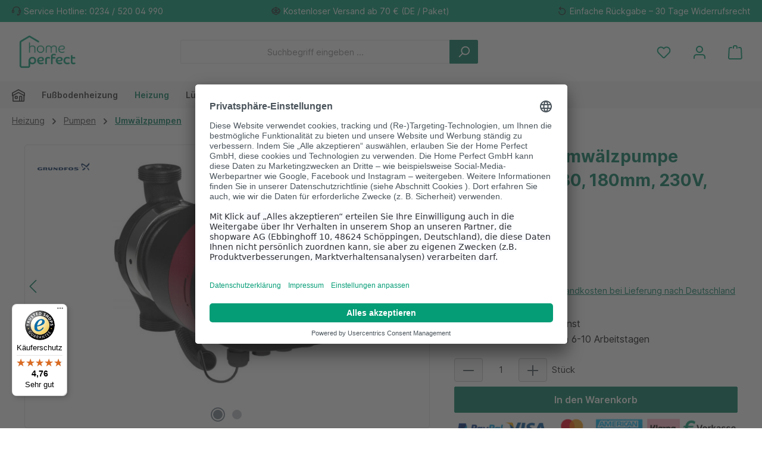

--- FILE ---
content_type: text/html; charset=UTF-8
request_url: https://homeperfect.de/GRUNDFOS-Umwaelzpumpe-Magna-3-32-80-180mm-230V-97924635/
body_size: 40518
content:
<!DOCTYPE html>
<html lang="de-DE"
      itemscope="itemscope"
      itemtype="https://schema.org/WebPage">


        
                            
    <head>
          		                            <meta charset="utf-8">
            
                            <meta name="viewport"
                      content="width=device-width, initial-scale=1, shrink-to-fit=no">
            
                            <meta name="author"
                      content="">
                <meta name="robots"
                      content="index,follow">
                <meta name="revisit-after"
                      content="15 days">
                <meta name="keywords"
                      content="Grundfos, Umwälzpumpe, Magna3, 32-80, 180 mm, 230 V">
                <meta name="description"
                      content="GRUNDFOS Umwälzpumpe Magna 3 32-80 ✅ Expertenberatung ✅ Artikel in Top Qualität ✅ Schneller Versand">
            
                <meta property="og:type"
          content="product">
    <meta property="og:site_name"
          content="Home Perfect">
    <meta property="og:url"
          content="https://homeperfect.de/GRUNDFOS-Umwaelzpumpe-Magna-3-32-80-180mm-230V-97924635/">
    <meta property="og:title"
          content="GRUNDFOS Umwälzpumpe Magna 3 32-80 | Home Perfect">

    <meta property="og:description"
          content="GRUNDFOS Umwälzpumpe Magna 3 32-80 ✅ Expertenberatung ✅ Artikel in Top Qualität ✅ Schneller Versand">
    <meta property="og:image"
          content="https://homeperfect.de/media/ec/86/e0/1654697997/97924635_7503.jpg?ts=1654697997">

            <meta property="product:brand"
              content="Grundfos">
    
            <meta property="product:price:amount"
          content="949.5">
    <meta property="product:price:currency"
          content="EUR">
    <meta property="product:product_link"
          content="https://homeperfect.de/GRUNDFOS-Umwaelzpumpe-Magna-3-32-80-180mm-230V-97924635/">

    <meta name="twitter:card"
          content="product">
    <meta name="twitter:site"
          content="Home Perfect">
    <meta name="twitter:title"
          content="GRUNDFOS Umwälzpumpe Magna 3 32-80 | Home Perfect">
    <meta name="twitter:description"
          content="GRUNDFOS Umwälzpumpe Magna 3 32-80 ✅ Expertenberatung ✅ Artikel in Top Qualität ✅ Schneller Versand">
    <meta name="twitter:image"
          content="https://homeperfect.de/media/ec/86/e0/1654697997/97924635_7503.jpg?ts=1654697997">

                            <meta itemprop="copyrightHolder"
                      content="Home Perfect">
                <meta itemprop="copyrightYear"
                      content="">
                <meta itemprop="isFamilyFriendly"
                      content="true">
                <meta itemprop="image"
                      content="https://homeperfect.de/media/a3/1e/d0/1693378717/home-perfect_logo_gruen.png?ts=1693378717">
            
                                            <meta name="theme-color"
                      content="#fff">
                            
                                                

	




    
        <!-- Custom html code --><!-- Meta Pixel Code - Added 24 07 2025 by MK --><script>
!function(f,b,e,v,n,t,s)
{if(f.fbq)return;n=f.fbq=function(){n.callMethod?
n.callMethod.apply(n,arguments):n.queue.push(arguments)};
if(!f._fbq)f._fbq=n;n.push=n;n.loaded=!0;n.version='2.0';
n.queue=[];t=b.createElement(e);t.async=!0;
t.src=v;s=b.getElementsByTagName(e)[0];
s.parentNode.insertBefore(t,s)}(window, document,'script',
'https://connect.facebook.net/en_US/fbevents.js');
fbq('init', '310634160738769');
fbq('track', 'PageView');
</script><noscript><img height="1" width="1" style="display:none"
src="https://www.facebook.com/tr?id=310634160738769&ev=PageView&noscript=1"
/></noscript><!-- End Meta Pixel Code -->
          <script>
      if (window.DooFinderScriptLoaded != true) {
        window.DooFinderScriptLoaded = true;

        let styleLink = document.createElement("link");
        styleLink.href = "https://homeperfect.de/bundles/doofinder/css/doofinder.css?1758604908";
        styleLink.rel = "stylesheet";
        document.head.appendChild(styleLink);

        let script = document.createElement("script");
        script.src = "https://eu1-config.doofinder.com/2.x/25ed86ca-72ed-44e4-a682-23bbbf528268.js";
        script.async = true;
        document.head.appendChild(script);

        let addToCartScript = document.createElement("script");
        addToCartScript.innerHTML = `
            class DoofinderAddToCartError extends Error {
    constructor(reason, status = "") {
      const message = "Error adding an item to the cart. Reason: " + reason + ". Status code: " + status;
      super(message);
      this.name = "DoofinderAddToCartError";
    }
  }

  document.addEventListener('doofinder.cart.add', async function(event) {
    const product = event.detail;
    const statusPromise = product.statusPromise;
    let isGroupLeader = product.grouping_id && product.grouping_id === product.item_id && product.group_leader;
    if(product.modifiable || isGroupLeader){
      //It's a configurable product, redirect to the product page to let the user configure the product
      statusPromise.reject(new DoofinderAddToCartError("It's a configurable product", 200));
      location.href = product.link;
      return;
    }

    const csrfTokenInput = document.querySelector('.product-info input[name="_csrf_token"]');

    let formData = new FormData();
    let productId = product.shopware_id;

    if (null !== csrfTokenInput && '' !== csrfTokenInput.value) {
      formData.append('_csrf_token', csrfTokenInput.value);
    }

    formData.append('redirectTo', 'frontend.cart.offcanvas');
    formData.append('lineItems[id][id]', productId);
    formData.append('lineItems[id][type]', 'product');
    formData.append('lineItems[id][referencedId]', productId);
    formData.append('lineItems[id][quantity]', 1);
    formData.append('lineItems[id][stackable]', 1);
    formData.append('lineItems[id][removable]', 1);

    let addItemUrl = '/checkout/line-item/add';

    instances = window.PluginManager.getPluginInstances("OffCanvasCart")
    if (instances.length > 0 && instances.some(i => typeof i.openOffCanvas === 'function')) {
      instances.forEach(i => typeof i.openOffCanvas === 'function' && i.openOffCanvas(addItemUrl, formData, () => {
        statusPromise.resolve("The item has been successfully added to the cart.");
      }))
    } else {
      let accessKey = 'SWSCQMLUDNVRBLLSRNAZQK1LMA';

      let headers = {
        'Accept': 'application/json',
        'Content-Type': 'application/json',
        'sw-access-key': accessKey,
      };
      let contextResult = await fetch("/store-api/context",
        {
          method: "GET",
          headers: headers
        }
      ).catch(error =>
        statusPromise.reject(new DoofinderAddToCartError("Couldn't fetch context", 200))
      );
      let context = await contextResult.json();
      let token = context.token;

      headers = {
        'sw-access-key': accessKey,
        'sw-context-token': token
      };
      let cartResult = await fetch(addItemUrl,
        {
          method: "POST",
          headers: headers,
          body: formData
        }
      ).catch(error =>
        statusPromise.reject(new DoofinderAddToCartError("Couldn't add line item to cart", 200))
      );
      let cart = await cartResult.json();
      statusPromise.resolve("The item has been successfully added to the cart.");
    }
  });


        `;
        document.head.appendChild(addToCartScript);

        let currency = 'EUR';
        (function(w, k) {w[k] = window[k] || function () { (window[k].q = window[k].q || []).push(arguments) }})(window, "doofinderApp");
        if (currency !== '') {
          doofinderApp("config", "currency", currency);
        }
      }
    </script>
  
                    <link rel="shortcut icon"
                  href="https://homeperfect.de/media/c0/b5/fe/1695913054/home-perfect_favicon.png?ts=1695913054">
        
                                <link rel="apple-touch-icon"
                  href="https://homeperfect.de/media/52/86/49/1693378717/home-perfect_logo_kuerzel_gruen.png?ts=1693378717">
                    
            
    
    <link rel="canonical" href="https://homeperfect.de/GRUNDFOS-Umwaelzpumpe-Magna-3-32-80-180mm-230V-97924635/">

                    <title itemprop="name">
                    GRUNDFOS Umwälzpumpe Magna 3 32-80 | Home Perfect            </title>
        
            		                                                                <link rel="stylesheet"
                      href="https://homeperfect.de/theme/a9697d8f189770c682800e156208f4d9/css/all.css?1767617853">
                                    

	





        
        
    
            <!-- Custom css code -->
    <style>.product-detail-tabs-content {
background-color: #ffffff;
}

@media screen and (max-width: 991px) {
  .cms-row .twt-column {
    margin-top: 20px !important;
    margin-bottom: 20px !important;
  }
}

.product-box .product-image-wrapper {
    background-color:#ffffff;
}

.product-box .card-body .product-info .product-name {
    padding-left: 5px;
    padding-right: 5px;
}

@media (max-width: 590px) {
    .header-logo-col img {
        width:74.59px !important;
        height:50px !important;
    }
}
@media (max-width: 590px) {
    .product-slider-controls-prev .icon>svg {
        left: 7px;
    }
}
@media (max-width: 590px) {
    .product-slider-controls-next .icon>svg {
        right: 7px;
    }
}

.content {
    font-size:15px;
}

@media (max-width: 590px) {
    .cms-section .boxed {
        padding-left:0;
        padding-right:0;
    }
}
@media (max-width: 590px) {
    .cms-section-sidebar-main-content {
        padding-left:0;
        padding-right:0;
    }
}

.line-item-delivery-date {
    display:none;
}

.product-price-tax-link {
    display:none;
}

.gallery-slider-item.is-contain .gallery-slider-image, .gallery-slider-single-image.is-contain .gallery-slider-image {
    height:100%;
}

.product-detail-ordernumber {
    font-weight:bold;
}</style>
    
    
        <link rel="stylesheet" href="https://homeperfect.de/bundles/zwhomeperfectbase/fontawesome/css/all.min.css?1756975467">


                        
    <script>
        window.features = {"V6_5_0_0":true,"v6.5.0.0":true,"V6_6_0_0":true,"v6.6.0.0":true,"V6_7_0_0":true,"v6.7.0.0":true,"V6_8_0_0":false,"v6.8.0.0":false,"DISABLE_VUE_COMPAT":true,"disable.vue.compat":true,"ACCESSIBILITY_TWEAKS":true,"accessibility.tweaks":true,"TELEMETRY_METRICS":false,"telemetry.metrics":false,"FLOW_EXECUTION_AFTER_BUSINESS_PROCESS":false,"flow.execution.after.business.process":false,"PERFORMANCE_TWEAKS":false,"performance.tweaks":false,"DEFERRED_CART_ERRORS":false,"deferred.cart.errors":false};
    </script>
        

    <script type="text/javascript">

        window.dataLayer = window.dataLayer || [];

        function gtag(){dataLayer.push(arguments);}

        gtag('consent', 'default', {

            'ad_storage': 'denied',

            'ad_user_data': 'denied',

            'ad_personalization': 'denied',

            'analytics_storage': 'denied',

            'wait_for_update': 100

        });

    </script>

    <script type="application/javascript">
        if (window.location.href.indexOf("/rechtliche-informationen/datenschutz/") > -1 || window.location.href.indexOf("/rechtliche-informationen/impressum/") > -1) {
            var UC_UI_SUPPRESS_CMP_DISPLAY=true;
        }
    </script>
    <script id="usercentrics-cmp" src="https://app.usercentrics.eu/browser-ui/latest/loader.js" data-settings-id="gwbsQFcND" async></script>


                            <!-- WbmTagManagerAnalytics Head Snippet Start -->
                                          
        

                <script async src="https://www.googletagmanager.com/gtag/js?id="></script>
        <script>
                        if (document.cookie.indexOf('google-analytics=') !== -1) {
                window.dataLayer = window.dataLayer || [];
                function gtag(){dataLayer.push(arguments);}
                gtag('js', new Date());

                gtag('config', '');
            }
        </script>

            <script>
                        if (document.cookie.indexOf('facebook-pixel=') !== -1) {
                !function(f,b,e,v,n,t,s)
                {if(f.fbq)return;n=f.fbq=function(){n.callMethod?
                    n.callMethod.apply(n,arguments):n.queue.push(arguments)};
                    if(!f._fbq)f._fbq=n;n.push=n;n.loaded=!0;n.version='2.0';
                    n.queue=[];t=b.createElement(e);t.async=!0;
                    t.src=v;s=b.getElementsByTagName(e)[0];
                    s.parentNode.insertBefore(t,s)}(window, document,'script',
                    'https://connect.facebook.net/en_US/fbevents.js');
                fbq('init', '');
                fbq('track', 'PageView');
            }
        </script>
        <noscript><img height="1" width="1" style="display:none"
                       src="https://www.facebook.com/tr?id=&ev=PageView&noscript=1"
            /></noscript>


          <script>
      if (window.DooFinderScriptLoaded != true) {
        window.DooFinderScriptLoaded = true;

        let styleLink = document.createElement("link");
        styleLink.href = "https://homeperfect.de/bundles/doofinder/css/doofinder.css?1758604908";
        styleLink.rel = "stylesheet";
        document.head.appendChild(styleLink);

        let script = document.createElement("script");
        script.src = "https://eu1-config.doofinder.com/2.x/25ed86ca-72ed-44e4-a682-23bbbf528268.js";
        script.async = true;
        document.head.appendChild(script);

        let addToCartScript = document.createElement("script");
        addToCartScript.innerHTML = `
            class DoofinderAddToCartError extends Error {
    constructor(reason, status = "") {
      const message = "Error adding an item to the cart. Reason: " + reason + ". Status code: " + status;
      super(message);
      this.name = "DoofinderAddToCartError";
    }
  }

  document.addEventListener('doofinder.cart.add', async function(event) {
    const product = event.detail;
    const statusPromise = product.statusPromise;
    let isGroupLeader = product.grouping_id && product.grouping_id === product.item_id && product.group_leader;
    if(product.modifiable || isGroupLeader){
      //It's a configurable product, redirect to the product page to let the user configure the product
      statusPromise.reject(new DoofinderAddToCartError("It's a configurable product", 200));
      location.href = product.link;
      return;
    }

    const csrfTokenInput = document.querySelector('.product-info input[name="_csrf_token"]');

    let formData = new FormData();
    let productId = product.shopware_id;

    if (null !== csrfTokenInput && '' !== csrfTokenInput.value) {
      formData.append('_csrf_token', csrfTokenInput.value);
    }

    formData.append('redirectTo', 'frontend.cart.offcanvas');
    formData.append('lineItems[id][id]', productId);
    formData.append('lineItems[id][type]', 'product');
    formData.append('lineItems[id][referencedId]', productId);
    formData.append('lineItems[id][quantity]', 1);
    formData.append('lineItems[id][stackable]', 1);
    formData.append('lineItems[id][removable]', 1);

    let addItemUrl = '/checkout/line-item/add';

    instances = window.PluginManager.getPluginInstances("OffCanvasCart")
    if (instances.length > 0 && instances.some(i => typeof i.openOffCanvas === 'function')) {
      instances.forEach(i => typeof i.openOffCanvas === 'function' && i.openOffCanvas(addItemUrl, formData, () => {
        statusPromise.resolve("The item has been successfully added to the cart.");
      }))
    } else {
      let accessKey = 'SWSCQMLUDNVRBLLSRNAZQK1LMA';

      let headers = {
        'Accept': 'application/json',
        'Content-Type': 'application/json',
        'sw-access-key': accessKey,
      };
      let contextResult = await fetch("/store-api/context",
        {
          method: "GET",
          headers: headers
        }
      ).catch(error =>
        statusPromise.reject(new DoofinderAddToCartError("Couldn't fetch context", 200))
      );
      let context = await contextResult.json();
      let token = context.token;

      headers = {
        'sw-access-key': accessKey,
        'sw-context-token': token
      };
      let cartResult = await fetch(addItemUrl,
        {
          method: "POST",
          headers: headers,
          body: formData
        }
      ).catch(error =>
        statusPromise.reject(new DoofinderAddToCartError("Couldn't add line item to cart", 200))
      );
      let cart = await cartResult.json();
      statusPromise.resolve("The item has been successfully added to the cart.");
    }
  });


        `;
        document.head.appendChild(addToCartScript);

        let currency = 'EUR';
        (function(w, k) {w[k] = window[k] || function () { (window[k].q = window[k].q || []).push(arguments) }})(window, "doofinderApp");
        if (currency !== '') {
          doofinderApp("config", "currency", currency);
        }
      }
    </script>
  

    <!-- Shopware Analytics -->
    <script>
        window.shopwareAnalytics = {
            trackingId: '66516959b3a9f76b414f930e8d5e074b',
            merchantConsent: true,
            debug: false,
            storefrontController: 'Product',
            storefrontAction: 'index',
            storefrontRoute: 'frontend.detail.page',
            storefrontCmsPageType:  'product_detail' ,
        };
    </script>
    <!-- End Shopware Analytics -->
        

            <script id="wbmTagMangerDefine" type="text/javascript">
            let gtmIsTrackingProductClicks = Boolean(1),
                gtmIsTrackingAddToWishlistClicks = Boolean(),
                maxDatalayerLimitBeforeSplit = 7,
                gtmContainerId = 'GTM-NXNDWVW2',
                hasSWConsentSupport = Boolean();
            window.wbmScriptIsSet = false;
            window.dataLayer = window.dataLayer || [];
            window.dataLayer.push({"event":"user","id":null});
        </script>

        <script id="wbmTagMangerDataLayer" type="text/javascript">
            window.dataLayer.push({ ecommerce: null });
            window.dataLayer.push({"google_tag_params":{"ecomm_prodid":97924635,"ecomm_pagetype":"product"}});

            
                

            
            let onEventDataLayer = JSON.parse('[{"event":"view_item","ecommerce":{"value":949.5,"items":[{"item_category":"Pumpen","price":949.5,"item_brand":"Grundfos","item_id":"97924635","item_name":"GRUNDFOS Umw\u00e4lzpumpe Magna 3 32-80, 180mm, 230V, 97924635","item_variant":""}],"currency":""}}]');
                    </script>    
                        <script id="wbmTagManger" type="text/javascript" data-usercentrics="Google Tag Manager">
                function getCookie(name) {
                    var cookieMatch = document.cookie.match(name + '=(.*?)(;|$)');
                    return cookieMatch && decodeURI(cookieMatch[1]);
                }

                let gtmCookieSet = getCookie('wbm-tagmanager-enabled');
                
                let googleTag = function(w,d,s,l,i){w[l]=w[l]||[];w[l].push({'gtm.start':new Date().getTime(),event:'gtm.js'});var f=d.getElementsByTagName(s)[0],j=d.createElement(s),dl=l!='dataLayer'?'&l='+l:'';j.async=true;j.src='https://www.googletagmanager.com/gtm.js?id='+i+dl+'';f.parentNode.insertBefore(j,f);};
                

                if (hasSWConsentSupport && gtmCookieSet === null) {
                    window.wbmGoogleTagmanagerId = gtmContainerId;
                    window.wbmScriptIsSet = false;
                    window.googleTag = googleTag;
                } else {
                    window.wbmScriptIsSet = true;
                    googleTag(window, document, 'script', 'dataLayer', gtmContainerId);
                    googleTag = null;

                    window.dataLayer = window.dataLayer || [];
                    function gtag() { dataLayer.push(arguments); }

                    if (hasSWConsentSupport) {
                        (() => {
                            const analyticsStorageEnabled = document.cookie.split(';').some((item) => item.trim().includes('google-analytics-enabled=1'));
                            const adsEnabled = document.cookie.split(';').some((item) => item.trim().includes('google-ads-enabled=1'));

                            gtag('consent', 'update', {
                                'ad_storage': adsEnabled ? 'granted' : 'denied',
                                'ad_user_data': adsEnabled ? 'granted' : 'denied',
                                'ad_personalization': adsEnabled ? 'granted' : 'denied',
                                'analytics_storage': analyticsStorageEnabled ? 'granted' : 'denied'
                            });
                        })();
                    }
                }

                
            </script><!-- WbmTagManagerAnalytics Head Snippet End -->
            

    

                                                                                                                                                                                                
    <!-- added by Trusted Shops app: Start -->
    <script src="https://integrations.etrusted.com/applications/widget.js/v2" async defer></script>
    <!-- End -->
                        
                            
            <script type="text/javascript"
                                src='https://www.google.com/recaptcha/api.js?render=6LfqzvYqAAAAAE0ma5PzAUNeL5DE3w6g-LzBGcfI'
                defer></script>
        <script>
                                        window.googleReCaptchaV3Active = true;
                    </script>
            
                
        
                                    <script>
                window.activeNavigationId = '0194f5346b2272b6bb4d5c91af78513c';
                window.activeRoute = 'frontend.detail.page';
                window.activeRouteParameters = '{"_httpCache":true,"productId":"c457f330fda04150a448df936fbbb195"}';
                window.router = {
                    'frontend.cart.offcanvas': '/checkout/offcanvas',
                    'frontend.cookie.offcanvas': '/cookie/offcanvas',
                    'frontend.checkout.finish.page': '/checkout/finish',
                    'frontend.checkout.info': '/widgets/checkout/info',
                    'frontend.menu.offcanvas': '/widgets/menu/offcanvas',
                    'frontend.cms.page': '/widgets/cms',
                    'frontend.cms.navigation.page': '/widgets/cms/navigation',
                    'frontend.country.country-data': '/country/country-state-data',
                    'frontend.app-system.generate-token': '/app-system/Placeholder/generate-token',
                    'frontend.gateway.context': '/gateway/context',
                    };
                window.salesChannelId = 'e8a4bbbc1e5a457c98869c99b3af622a';
            </script>
        

    <script>
        window.router['frontend.shopware_analytics.customer.data'] = '/storefront/script/shopware-analytics-customer'
    </script>

                                <script>
                
                window.breakpoints = {"xs":0,"sm":576,"md":768,"lg":992,"xl":1200,"xxl":1400};
            </script>
        
                                    <script>
                    window.customerLoggedInState = 0;

                    window.wishlistEnabled = 1;
                </script>
                    
                			<script src="https://homeperfect.de/theme/0327357788f5466798f128e9d1581dd6/assets/js/jquery-3.5.1.slim.min.js?1764626537"></script>
			
		        

                        
    <script>
        window.validationMessages = {"required":"Die Eingabe darf nicht leer sein.","email":"Ung\u00fcltige E-Mail-Adresse. Die E-Mail ben\u00f6tigt das Format \"nutzer@beispiel.de\".","confirmation":"Ihre Eingaben sind nicht identisch.","minLength":"Die Eingabe ist zu kurz."};
    </script>
        
                                                            <script>
                        window.themeJsPublicPath = 'https://homeperfect.de/theme/a9697d8f189770c682800e156208f4d9/js/';
                    </script>
                                            <script type="text/javascript" src="https://homeperfect.de/theme/a9697d8f189770c682800e156208f4d9/js/storefront/storefront.js?1767617853" defer></script>
                                            <script type="text/javascript" src="https://homeperfect.de/theme/a9697d8f189770c682800e156208f4d9/js/swag-pay-pal/swag-pay-pal.js?1767617853" defer></script>
                                            <script type="text/javascript" src="https://homeperfect.de/theme/a9697d8f189770c682800e156208f4d9/js/wbm-tag-manager-analytics/wbm-tag-manager-analytics.js?1767617853" defer></script>
                                            <script type="text/javascript" src="https://homeperfect.de/theme/a9697d8f189770c682800e156208f4d9/js/intedia-doofinder-s-w6/intedia-doofinder-s-w6.js?1767617853" defer></script>
                                            <script type="text/javascript" src="https://homeperfect.de/theme/a9697d8f189770c682800e156208f4d9/js/klarna-payment/klarna-payment.js?1767617853" defer></script>
                                            <script type="text/javascript" src="https://homeperfect.de/theme/a9697d8f189770c682800e156208f4d9/js/awinx-tracking-extensionv6/awinx-tracking-extensionv6.js?1767617853" defer></script>
                                            <script type="text/javascript" src="https://homeperfect.de/theme/a9697d8f189770c682800e156208f4d9/js/newsletter-sendinblue/newsletter-sendinblue.js?1767617853" defer></script>
                                            <script type="text/javascript" src="https://homeperfect.de/theme/a9697d8f189770c682800e156208f4d9/js/cbax-modul-cross-selling/cbax-modul-cross-selling.js?1767617853" defer></script>
                                            <script type="text/javascript" src="https://homeperfect.de/theme/a9697d8f189770c682800e156208f4d9/js/swag-analytics/swag-analytics.js?1767617853" defer></script>
                                            <script type="text/javascript" src="https://homeperfect.de/theme/a9697d8f189770c682800e156208f4d9/js/doo-finder/doo-finder.js?1767617853" defer></script>
                                            <script type="text/javascript" src="https://homeperfect.de/theme/a9697d8f189770c682800e156208f4d9/js/tcinn-theme-ware-modern/tcinn-theme-ware-modern.js?1767617853" defer></script>
                                                        

    
        </head>

        
                                                                                                                                                                                                
    <!-- added by Trusted Shops app: Start -->
    <script src="https://integrations.etrusted.com/applications/widget.js/v2" async defer></script>
    <!-- End -->
                        
    <body class="is-ctl-product is-act-index themeware twt-modern twt-header-type-1 twt-full-width-boxed twt-is-cms-product-detail twt-cms-styling">

            
                
    
    
            <div id="page-top" class="skip-to-content bg-primary-subtle text-primary-emphasis overflow-hidden" tabindex="-1">
            <div class="container skip-to-content-container d-flex justify-content-center visually-hidden-focusable">
                                                                                        <a href="#content-main" class="skip-to-content-link d-inline-flex text-decoration-underline m-1 p-2 fw-bold gap-2">
                                Zum Hauptinhalt springen
                            </a>
                                            
                                                                        <a href="#header-main-search-input" class="skip-to-content-link d-inline-flex text-decoration-underline m-1 p-2 fw-bold gap-2 d-none d-sm-block">
                                Zur Suche springen
                            </a>
                                            
                                                                        <a href="#main-navigation-menu" class="skip-to-content-link d-inline-flex text-decoration-underline m-1 p-2 fw-bold gap-2 d-none d-lg-block">
                                Zur Hauptnavigation springen
                            </a>
                                                                        </div>
        </div>
        
    						                                <noscript>
                <iframe src="https://www.googletagmanager.com/ns.html?id=GTM-NXNDWVW2"
                        height="0"
                        width="0"
                        style="display:none;visibility:hidden"
                        title="Google Tagmanager">

                </iframe>
            </noscript>
            
                <noscript class="noscript-main">
                
    <div role="alert"
         aria-live="polite"
         class="alert alert-info d-flex align-items-center">

                                                                        
                                                        
        
        
        
                                    
                <span class="icon icon-info" aria-hidden="true">
                                        <svg xmlns="http://www.w3.org/2000/svg" xmlns:xlink="http://www.w3.org/1999/xlink" width="24" height="24" viewBox="0 0 24 24"><defs><path d="M12 7c.5523 0 1 .4477 1 1s-.4477 1-1 1-1-.4477-1-1 .4477-1 1-1zm1 9c0 .5523-.4477 1-1 1s-1-.4477-1-1v-5c0-.5523.4477-1 1-1s1 .4477 1 1v5zm11-4c0 6.6274-5.3726 12-12 12S0 18.6274 0 12 5.3726 0 12 0s12 5.3726 12 12zM12 2C6.4772 2 2 6.4772 2 12s4.4772 10 10 10 10-4.4772 10-10S17.5228 2 12 2z" id="icons-default-info" /></defs><use xlink:href="#icons-default-info" fill="#758CA3" fill-rule="evenodd" /></svg>
                    </span>

                                                        
                                    
                    <div class="alert-content-container">
                                                    
                                                            Um unseren Shop in vollem Umfang nutzen zu können, empfehlen wir Ihnen Javascript in Ihrem Browser zu aktivieren.
                                    
                                                                </div>
            </div>
            </noscript>
        

                
    
                				





    
    	
				






	 					
	
	


	
	
	




	
	<section id="twt-usp-bar"			 class="twt-usp-bar is-header is-small layout-1 top"
			 data-twt-usp-bar-position="1"			 data-twt-usp-bar-usps="3"
			 role="region"
			 aria-label="Darum lohnt sich Einkaufen bei uns"
	>

					<div class="twt-usp-bar-container">
				<div class="twt-usp-bar-items">
					





 



                            
            
                
                                    <div class="twt-usp-bar-item twt-usp-1 item-1">
                    <div class="item-icon">
                                                
		
					    
        
        
        
                                    
                <span class="icon icon-headset" aria-hidden="true">
                                        <svg xmlns="http://www.w3.org/2000/svg" xmlns:xlink="http://www.w3.org/1999/xlink" width="24" height="24" viewBox="0 0 24 24"><defs><path d="M2 11v4h2v-4H2zm20-2c1.1046 0 2 .8954 2 2v4c0 1.1046-.8954 2-2 2v3c0 1.6569-1.3431 3-3 3h-1c0 .5523-.4477 1-1 1h-2c-.5523 0-1-.4477-1-1v-2c0-.5523.4477-1 1-1h2c.5523 0 1 .4477 1 1h1c.5523 0 1-.4477 1-1v-3c-1.1046 0-2-.8954-2-2v-4c0-1.1046.8954-2 2-2 0-3.866-3.134-7-7-7h-2C7.134 2 4 5.134 4 9c1.1046 0 2 .8954 2 2v4c0 1.1046-.8954 2-2 2H2c-1.1046 0-2-.8954-2-2v-4c0-1.1046.8954-2 2-2 0-4.9706 4.0294-9 9-9h2c4.9706 0 9 4.0294 9 9zm-2 2v4h2v-4h-2z" id="icons-default-headset" /></defs><use xlink:href="#icons-default-headset" fill="#758CA3" fill-rule="evenodd" /></svg>
                    </span>

    
	                    </div>
                    <div class="item-label">
                        <div class="item-title">Service Hotline: 0234 / 520 04 990</div>
                                            </div>
                </div>
                    
    
                
                                    <div class="twt-usp-bar-item twt-usp-2 item-2">
                    <div class="item-icon">
                                                
		
					    
        
        
        
                                    
                <span class="icon icon-package-open" aria-hidden="true">
                                        <svg xmlns="http://www.w3.org/2000/svg" xmlns:xlink="http://www.w3.org/1999/xlink" width="24" height="24" viewBox="0 0 24 24"><defs><path d="M13 3.6995v3.7463l2.4181 1.5113L18.941 7 13 3.6995zm.4203 6.3675L12 9.1792l-1.4203.8878L12 10.856l1.4203-.789zM8.582 8.957 11 7.4459V3.6995L5.0591 7 8.582 8.957zm13.4126-2.063 1.934 4.835a1 1 0 0 1-.4429 1.2455L22 13.7999V17a1 1 0 0 1-.5144.8742l-9 5a1 1 0 0 1-.9712 0l-9-5A1 1 0 0 1 2 17v-3.2001l-1.4856-.8254a1 1 0 0 1-.4429-1.2455l1.934-4.835c.0318-.305.2015-.5974.5089-.7682l9-5a1 1 0 0 1 .9712 0l9 5c.3074.1708.477.4632.5089.7682zM20 14.911l-5.5144 3.0635c-.5265.2925-1.1904.0565-1.414-.5028L12 14.793l-1.0715 2.6788c-.2237.5593-.8876.7953-1.4141.5028L4 14.911v1.5006l8 4.4444 8-4.4444V14.911zm-9.2556-2.4646L3.5068 8.4255l-1.2512 3.128 7.2376 4.021 1.2512-3.128zm2.5112 0 1.2512 3.128 7.2376-4.0208-1.2512-3.128-7.2376 4.0208z" id="icons-default-package-open" /></defs><use xlink:href="#icons-default-package-open" fill="#758CA3" fill-rule="evenodd" /></svg>
                    </span>

    
	                    </div>
                    <div class="item-label">
                        <div class="item-title">Kostenloser Versand ab 70 € (DE / Paket)</div>
                                            </div>
                </div>
                    
    
                
                                    <div class="twt-usp-bar-item twt-usp-3 item-3">
                    <div class="item-icon">
                                                
		
					    
        
        
        
                                    
                <span class="icon icon-arrow-360-left" aria-hidden="true">
                                        <svg xmlns="http://www.w3.org/2000/svg" xmlns:xlink="http://www.w3.org/1999/xlink" width="24" height="24" viewBox="0 0 24 24"><defs><path d="M6.4142 6H11.5c4.1421 0 7.5 3.3579 7.5 7.5S15.6421 21 11.5 21 4 17.6421 4 13.5c0-.5523-.4477-1-1-1s-1 .4477-1 1c0 5.2467 4.2533 9.5 9.5 9.5s9.5-4.2533 9.5-9.5S16.7467 4 11.5 4H6.4142l2.293-2.2929c.3904-.3905.3904-1.0237 0-1.4142-.3906-.3905-1.0238-.3905-1.4143 0l-4 4c-.3905.3905-.3905 1.0237 0 1.4142l4 4c.3905.3905 1.0237.3905 1.4142 0 .3905-.3905.3905-1.0237 0-1.4142L6.4142 6z" id="icons-default-arrow-360-left" /></defs><use xlink:href="#icons-default-arrow-360-left" fill="#758CA3" fill-rule="evenodd" /></svg>
                    </span>

    
	                    </div>
                    <div class="item-label">
                        <div class="item-title">Einfache Rückgabe – 30 Tage Widerrufsrecht</div>
                                            </div>
                </div>
                    
    
        
        
        				</div>

																
											</div>
		
	</section>
	
		            
    
        <header class="header-main">
                            <div class="container">
                        			
	
        <div class="row align-items-center header-row">

                            <div class="col-12 col-lg-auto header-logo-col pb-sm-2 my-3 m-lg-0">
                        <div class="header-logo-main text-center">
                      <a class="header-logo-main-link"
               href="/"
               title="Zur Startseite gehen">
                				                    <picture class="header-logo-picture d-block m-auto">
                                                                            
                                                                            
                                                                                    <img src="https://homeperfect.de/media/a3/1e/d0/1693378717/home-perfect_logo_gruen.png?ts=1693378717"
                                     alt="Zur Startseite gehen"
                                     class="img-fluid header-logo-main-img">
                                                                        </picture>
                
	
					
		            </a>
        

          <script>
      if (window.DooFinderScriptLoaded != true) {
        window.DooFinderScriptLoaded = true;

        let styleLink = document.createElement("link");
        styleLink.href = "https://homeperfect.de/bundles/doofinder/css/doofinder.css?1758604908";
        styleLink.rel = "stylesheet";
        document.head.appendChild(styleLink);

        let script = document.createElement("script");
        script.src = "https://eu1-config.doofinder.com/2.x/25ed86ca-72ed-44e4-a682-23bbbf528268.js";
        script.async = true;
        document.head.appendChild(script);

        let addToCartScript = document.createElement("script");
        addToCartScript.innerHTML = `
            class DoofinderAddToCartError extends Error {
    constructor(reason, status = "") {
      const message = "Error adding an item to the cart. Reason: " + reason + ". Status code: " + status;
      super(message);
      this.name = "DoofinderAddToCartError";
    }
  }

  document.addEventListener('doofinder.cart.add', async function(event) {
    const product = event.detail;
    const statusPromise = product.statusPromise;
    let isGroupLeader = product.grouping_id && product.grouping_id === product.item_id && product.group_leader;
    if(product.modifiable || isGroupLeader){
      //It's a configurable product, redirect to the product page to let the user configure the product
      statusPromise.reject(new DoofinderAddToCartError("It's a configurable product", 200));
      location.href = product.link;
      return;
    }

    const csrfTokenInput = document.querySelector('.product-info input[name="_csrf_token"]');

    let formData = new FormData();
    let productId = product.shopware_id;

    if (null !== csrfTokenInput && '' !== csrfTokenInput.value) {
      formData.append('_csrf_token', csrfTokenInput.value);
    }

    formData.append('redirectTo', 'frontend.cart.offcanvas');
    formData.append('lineItems[id][id]', productId);
    formData.append('lineItems[id][type]', 'product');
    formData.append('lineItems[id][referencedId]', productId);
    formData.append('lineItems[id][quantity]', 1);
    formData.append('lineItems[id][stackable]', 1);
    formData.append('lineItems[id][removable]', 1);

    let addItemUrl = '/checkout/line-item/add';

    instances = window.PluginManager.getPluginInstances("OffCanvasCart")
    if (instances.length > 0 && instances.some(i => typeof i.openOffCanvas === 'function')) {
      instances.forEach(i => typeof i.openOffCanvas === 'function' && i.openOffCanvas(addItemUrl, formData, () => {
        statusPromise.resolve("The item has been successfully added to the cart.");
      }))
    } else {
      let accessKey = 'SWSCQMLUDNVRBLLSRNAZQK1LMA';

      let headers = {
        'Accept': 'application/json',
        'Content-Type': 'application/json',
        'sw-access-key': accessKey,
      };
      let contextResult = await fetch("/store-api/context",
        {
          method: "GET",
          headers: headers
        }
      ).catch(error =>
        statusPromise.reject(new DoofinderAddToCartError("Couldn't fetch context", 200))
      );
      let context = await contextResult.json();
      let token = context.token;

      headers = {
        'sw-access-key': accessKey,
        'sw-context-token': token
      };
      let cartResult = await fetch(addItemUrl,
        {
          method: "POST",
          headers: headers,
          body: formData
        }
      ).catch(error =>
        statusPromise.reject(new DoofinderAddToCartError("Couldn't add line item to cart", 200))
      );
      let cart = await cartResult.json();
      statusPromise.resolve("The item has been successfully added to the cart.");
    }
  });


        `;
        document.head.appendChild(addToCartScript);

        let currency = 'EUR';
        (function(w, k) {w[k] = window[k] || function () { (window[k].q = window[k].q || []).push(arguments) }})(window, "doofinderApp");
        if (currency !== '') {
          doofinderApp("config", "currency", currency);
        }
      }
    </script>
      </div>
                </div>
            
    
            					                <div class="col-12 order-2 col-sm order-sm-1 header-search-col">
                    <div class="row">
                        <div class="col-sm-auto d-none d-sm-block d-lg-none">
                                                            <div class="nav-main-toggle">
                                                                            <button
                                            class="btn nav-main-toggle-btn header-actions-btn"
                                            type="button"
                                            data-off-canvas-menu="true"
                                            aria-label="Menü"
                                        >
                                            				    
        
        
        
                                    
                <span class="icon icon-stack" aria-hidden="true">
                                        <svg xmlns="http://www.w3.org/2000/svg" xmlns:xlink="http://www.w3.org/1999/xlink" width="24" height="24" viewBox="0 0 24 24"><defs><path d="M3 13c-.5523 0-1-.4477-1-1s.4477-1 1-1h18c.5523 0 1 .4477 1 1s-.4477 1-1 1H3zm0-7c-.5523 0-1-.4477-1-1s.4477-1 1-1h18c.5523 0 1 .4477 1 1s-.4477 1-1 1H3zm0 14c-.5523 0-1-.4477-1-1s.4477-1 1-1h18c.5523 0 1 .4477 1 1s-.4477 1-1 1H3z" id="icons-default-stack" /></defs><use xlink:href="#icons-default-stack" fill="#758CA3" fill-rule="evenodd" /></svg>
                    </span>

    	
		<span class="header-nav-main-toggle-label">
		Navigation
	</span>
                                        </button>
                                                                    </div>
                                                    </div>
                        <div class="col">
                            
      <div class="collapse"
         id="searchCollapse">
        <div class="header-search my-2 m-sm-auto">
                            <form action="/search"
                      method="get"
                      data-search-widget="true"
                      data-search-widget-options="{&quot;searchWidgetMinChars&quot;:2}"
                      data-url="/suggest?search="
                      class="header-search-form js-search-form">
                    		                        <div class="input-group">
                                                            <input
                                    type="search"
                                    id="header-main-search-input"
                                    name="search"
                                    class="form-control header-search-input"
                                    autocomplete="off"
                                    autocapitalize="off"
                                    placeholder="Suchbegriff eingeben ..."
                                    aria-label="Suchbegriff eingeben ..."
                                    role="combobox"
                                    aria-autocomplete="list"
                                    aria-controls="search-suggest-listbox"
                                    aria-expanded="false"
                                    aria-describedby="search-suggest-result-info"
                                    value="">
                            
                            	<button type="submit"
			class="btn header-search-btn"
			aria-label="Suchen"
	>
		<span class="header-search-icon">
													    
        
        
        
                                    
                <span class="icon icon-search" aria-hidden="true">
                                        <svg xmlns="http://www.w3.org/2000/svg" xmlns:xlink="http://www.w3.org/1999/xlink" width="24" height="24" viewBox="0 0 24 24"><defs><path d="M10.0944 16.3199 4.707 21.707c-.3905.3905-1.0237.3905-1.4142 0-.3905-.3905-.3905-1.0237 0-1.4142L8.68 14.9056C7.6271 13.551 7 11.8487 7 10c0-4.4183 3.5817-8 8-8s8 3.5817 8 8-3.5817 8-8 8c-1.8487 0-3.551-.627-4.9056-1.6801zM15 16c3.3137 0 6-2.6863 6-6s-2.6863-6-6-6-6 2.6863-6 6 2.6863 6 6 6z" id="icons-default-search" /></defs><use xlink:href="#icons-default-search" fill="#758CA3" fill-rule="evenodd" /></svg>
                    </span>

    					</span>
	</button>

                                                            <button class="btn header-close-btn js-search-close-btn d-none"
                                        type="button"
                                        aria-label="Die Dropdown-Suche schließen">
                                    <span class="header-close-icon">
                                            
        
        
        
                                    
                <span class="icon icon-x" aria-hidden="true">
                                        <svg xmlns="http://www.w3.org/2000/svg" xmlns:xlink="http://www.w3.org/1999/xlink" width="24" height="24" viewBox="0 0 24 24"><defs><path d="m10.5858 12-7.293-7.2929c-.3904-.3905-.3904-1.0237 0-1.4142.3906-.3905 1.0238-.3905 1.4143 0L12 10.5858l7.2929-7.293c.3905-.3904 1.0237-.3904 1.4142 0 .3905.3906.3905 1.0238 0 1.4143L13.4142 12l7.293 7.2929c.3904.3905.3904 1.0237 0 1.4142-.3906.3905-1.0238.3905-1.4143 0L12 13.4142l-7.2929 7.293c-.3905.3904-1.0237.3904-1.4142 0-.3905-.3906-.3905-1.0238 0-1.4143L10.5858 12z" id="icons-default-x" /></defs><use xlink:href="#icons-default-x" fill="#758CA3" fill-rule="evenodd" /></svg>
                    </span>

                                        </span>
                                </button>
                                                    </div>
                    

					                </form>
                    </div>
    </div>


          <script>
      if (window.DooFinderScriptLoaded != true) {
        window.DooFinderScriptLoaded = true;

        let styleLink = document.createElement("link");
        styleLink.href = "https://homeperfect.de/bundles/doofinder/css/doofinder.css?1758604908";
        styleLink.rel = "stylesheet";
        document.head.appendChild(styleLink);

        let script = document.createElement("script");
        script.src = "https://eu1-config.doofinder.com/2.x/25ed86ca-72ed-44e4-a682-23bbbf528268.js";
        script.async = true;
        document.head.appendChild(script);

        let addToCartScript = document.createElement("script");
        addToCartScript.innerHTML = `
            class DoofinderAddToCartError extends Error {
    constructor(reason, status = "") {
      const message = "Error adding an item to the cart. Reason: " + reason + ". Status code: " + status;
      super(message);
      this.name = "DoofinderAddToCartError";
    }
  }

  document.addEventListener('doofinder.cart.add', async function(event) {
    const product = event.detail;
    const statusPromise = product.statusPromise;
    let isGroupLeader = product.grouping_id && product.grouping_id === product.item_id && product.group_leader;
    if(product.modifiable || isGroupLeader){
      //It's a configurable product, redirect to the product page to let the user configure the product
      statusPromise.reject(new DoofinderAddToCartError("It's a configurable product", 200));
      location.href = product.link;
      return;
    }

    const csrfTokenInput = document.querySelector('.product-info input[name="_csrf_token"]');

    let formData = new FormData();
    let productId = product.shopware_id;

    if (null !== csrfTokenInput && '' !== csrfTokenInput.value) {
      formData.append('_csrf_token', csrfTokenInput.value);
    }

    formData.append('redirectTo', 'frontend.cart.offcanvas');
    formData.append('lineItems[id][id]', productId);
    formData.append('lineItems[id][type]', 'product');
    formData.append('lineItems[id][referencedId]', productId);
    formData.append('lineItems[id][quantity]', 1);
    formData.append('lineItems[id][stackable]', 1);
    formData.append('lineItems[id][removable]', 1);

    let addItemUrl = '/checkout/line-item/add';

    instances = window.PluginManager.getPluginInstances("OffCanvasCart")
    if (instances.length > 0 && instances.some(i => typeof i.openOffCanvas === 'function')) {
      instances.forEach(i => typeof i.openOffCanvas === 'function' && i.openOffCanvas(addItemUrl, formData, () => {
        statusPromise.resolve("The item has been successfully added to the cart.");
      }))
    } else {
      let accessKey = 'SWSCQMLUDNVRBLLSRNAZQK1LMA';

      let headers = {
        'Accept': 'application/json',
        'Content-Type': 'application/json',
        'sw-access-key': accessKey,
      };
      let contextResult = await fetch("/store-api/context",
        {
          method: "GET",
          headers: headers
        }
      ).catch(error =>
        statusPromise.reject(new DoofinderAddToCartError("Couldn't fetch context", 200))
      );
      let context = await contextResult.json();
      let token = context.token;

      headers = {
        'sw-access-key': accessKey,
        'sw-context-token': token
      };
      let cartResult = await fetch(addItemUrl,
        {
          method: "POST",
          headers: headers,
          body: formData
        }
      ).catch(error =>
        statusPromise.reject(new DoofinderAddToCartError("Couldn't add line item to cart", 200))
      );
      let cart = await cartResult.json();
      statusPromise.resolve("The item has been successfully added to the cart.");
    }
  });


        `;
        document.head.appendChild(addToCartScript);

        let currency = 'EUR';
        (function(w, k) {w[k] = window[k] || function () { (window[k].q = window[k].q || []).push(arguments) }})(window, "doofinderApp");
        if (currency !== '') {
          doofinderApp("config", "currency", currency);
        }
      }
    </script>
                          </div>
                    </div>
                </div>
            

	
    
            <!--div class="d-none d-md-block col-sm-auto order-sm-1 header-badges-col">
            <a class="hp-headerbadge-trusted" href="https://www.trustedshops.de/bewertung/info_X9D97F02D9C6E0EF0B2CCA50807E35D8C.html" target="_blank" title="TrustedShops Verkäuferprofil Homeperfect"><img class="img-fluid" src="https://homeperfect.de/bundles/zwhomeperfectbase/svg/TrustedShopsHPHeader.svg?1756975467"></a>
        </div-->
        
                            <div class="col-12 order-1 col-sm-auto order-sm-2 header-actions-col">
                    <div class="row g-0">
                        
		
	
						
			
																		
			
			
			<div class="d-block d-sm-none col">
		<div class="menu-button">

							<button
                    class="btn nav-main-toggle-btn header-actions-btn"
					type="button"
					data-off-canvas-menu="true"
					aria-label="Menü"
					title="Navigation"
				>
																														    
        
        
        
                                    
                <span class="icon icon-stack" aria-hidden="true">
                                        <svg xmlns="http://www.w3.org/2000/svg" xmlns:xlink="http://www.w3.org/1999/xlink" width="24" height="24" viewBox="0 0 24 24"><use xlink:href="#icons-default-stack" fill="#758CA3" fill-rule="evenodd" /></svg>
                    </span>

    											
										<span class="header-nav-main-toggle-label">
						Navigation
					</span>
				</button>
			
		</div>
	</div>

                        		
		
					
					
	<div class="d-sm-none col-auto twt-search-col">
		  <div class="search-toggle">
				<button class="btn header-actions-btn search-toggle-btn js-search-toggle-btn collapsed"
						type="button"
						data-bs-toggle="collapse"
						data-bs-target="#searchCollapse"
						aria-expanded="false"
						aria-controls="searchCollapse"
						aria-label="Suchen"
				>
										<span class="header-search-toggle-icon">
                													    
        
        
        
                                    
                <span class="icon icon-search" aria-hidden="true">
                                        <svg xmlns="http://www.w3.org/2000/svg" xmlns:xlink="http://www.w3.org/1999/xlink" width="24" height="24" viewBox="0 0 24 24"><use xlink:href="#icons-default-search" fill="#758CA3" fill-rule="evenodd" /></svg>
                    </span>

    						
													    
        
        
        
                                    
                <span class="icon icon-x" aria-hidden="true">
                                        <svg xmlns="http://www.w3.org/2000/svg" xmlns:xlink="http://www.w3.org/1999/xlink" width="24" height="24" viewBox="0 0 24 24"><use xlink:href="#icons-default-x" fill="#758CA3" fill-rule="evenodd" /></svg>
                    </span>

    											</span>

										<span class="header-search-toggle-name">
						Suche
					</span>
				</button>
		  </div>
	 </div>

                                                    						                                <div class="col-auto">
                                    <div class="header-wishlist">
                                        <a class="btn header-wishlist-btn header-actions-btn"
                                           href="/wishlist"
                                           title="Merkzettel"
                                           aria-labelledby="wishlist-basket-live-area"
                                        >
                                            			
							<span class="header-wishlist-icon">
									    
        
        
        
                                    
                <span class="icon icon-heart" aria-hidden="true">
                                        <svg xmlns="http://www.w3.org/2000/svg" xmlns:xlink="http://www.w3.org/1999/xlink" width="24" height="24" viewBox="0 0 24 24"><defs><path d="M20.0139 12.2998c1.8224-1.8224 1.8224-4.7772 0-6.5996-1.8225-1.8225-4.7772-1.8225-6.5997 0L12 7.1144l-1.4142-1.4142c-1.8225-1.8225-4.7772-1.8225-6.5997 0-1.8224 1.8224-1.8224 4.7772 0 6.5996l7.519 7.519a.7.7 0 0 0 .9899 0l7.5189-7.519zm1.4142 1.4142-7.519 7.519c-1.0543 1.0544-2.7639 1.0544-3.8183 0L2.572 13.714c-2.6035-2.6035-2.6035-6.8245 0-9.428 2.6035-2.6035 6.8246-2.6035 9.4281 0 2.6035-2.6035 6.8246-2.6035 9.428 0 2.6036 2.6035 2.6036 6.8245 0 9.428z" id="icons-default-heart" /></defs><use xlink:href="#icons-default-heart" fill="#758CA3" fill-rule="evenodd" /></svg>
                    </span>

    							</span>
		
							<span class="header-wishlist-name">
				Wunschzettel
			</span>
		
		
		
		<span class="badge bg-primary header-wishlist-badge"
			  id="wishlist-basket"
			  data-wishlist-storage="true"
			  data-wishlist-storage-options="{&quot;listPath&quot;:&quot;\/wishlist\/list&quot;,&quot;mergePath&quot;:&quot;\/wishlist\/merge&quot;,&quot;pageletPath&quot;:&quot;\/wishlist\/merge\/pagelet&quot;}"
			  data-wishlist-widget="true"
			  data-wishlist-widget-options="{&quot;showCounter&quot;:true}"
			  aria-labelledby="wishlist-basket-live-area"
		></span>

		<span class="visually-hidden"
			  id="wishlist-basket-live-area"
			  data-wishlist-live-area-text="Du hast %counter% Produkte auf dem Merkzettel"
			  aria-live="polite"
		></span>

	                                        </a>
                                    </div>
                                </div>
                            

	                        
                        						                            <div class="col-auto">
                                <div class="account-menu">
                                        <div class="dropdown">
        							<button class="btn account-menu-btn header-actions-btn"
				type="button"
				id="accountWidget"
				data-account-menu="true"
				data-bs-toggle="dropdown"
				aria-haspopup="true"
				aria-expanded="false"
				aria-label="Mein Konto"
				title="Mein Konto"
		>
						<span class="header-account-icon">
													    
        
        
        
                                    
                <span class="icon icon-avatar" aria-hidden="true">
                                        <svg xmlns="http://www.w3.org/2000/svg" xmlns:xlink="http://www.w3.org/1999/xlink" width="24" height="24" viewBox="0 0 24 24"><defs><path d="M12 3C9.7909 3 8 4.7909 8 7c0 2.2091 1.7909 4 4 4 2.2091 0 4-1.7909 4-4 0-2.2091-1.7909-4-4-4zm0-2c3.3137 0 6 2.6863 6 6s-2.6863 6-6 6-6-2.6863-6-6 2.6863-6 6-6zM4 22.099c0 .5523-.4477 1-1 1s-1-.4477-1-1V20c0-2.7614 2.2386-5 5-5h10.0007c2.7614 0 5 2.2386 5 5v2.099c0 .5523-.4477 1-1 1s-1-.4477-1-1V20c0-1.6569-1.3431-3-3-3H7c-1.6569 0-3 1.3431-3 3v2.099z" id="icons-default-avatar" /></defs><use xlink:href="#icons-default-avatar" fill="#758CA3" fill-rule="evenodd" /></svg>
                    </span>

    							</span>

									<span class="header-account-name">
				Mein Konto
			</span>

								</button>

	
                    <div class="dropdown-menu dropdown-menu-end account-menu-dropdown js-account-menu-dropdown"
                 aria-labelledby="accountWidget">
                

        
            <div class="offcanvas-header">
                            <button class="btn btn-secondary offcanvas-close js-offcanvas-close">
                                                
        
        
        
                                    
                <span class="icon icon-x icon-sm" aria-hidden="true">
                                        <svg xmlns="http://www.w3.org/2000/svg" xmlns:xlink="http://www.w3.org/1999/xlink" width="24" height="24" viewBox="0 0 24 24"><use xlink:href="#icons-default-x" fill="#758CA3" fill-rule="evenodd" /></svg>
                    </span>

                        
                                            Menü schließen
                                    </button>
                    </div>
    
            <div class="offcanvas-body">
                <div class="account-menu">
                                    <div class="dropdown-header account-menu-header">
                    Ihr Konto
                </div>
                    
                                    <div class="account-menu-login">
                                            <a href="/account/login"
                           title="Anmelden"
                           class="btn btn-primary account-menu-login-button">
                            Anmelden
                        </a>
                    
                                            <div class="account-menu-register">
                            oder
                            <a href="/account/login"
                               title="Registrieren">
                                registrieren
                            </a>
                        </div>
                                    </div>
                    
                    <div class="account-menu-links">
                    <div class="header-account-menu">
        <div class="card account-menu-inner">
                                        
                                                <nav class="list-group list-group-flush account-aside-list-group">
                                                                                    <a href="/account"
                                   title="Übersicht"
                                   class="list-group-item list-group-item-action account-aside-item"
                                   >
                                    Übersicht
                                </a>
                            
                                                            <a href="/account/profile"
                                   title="Persönliches Profil"
                                   class="list-group-item list-group-item-action account-aside-item"
                                   >
                                    Persönliches Profil
                                </a>
                            
                                                                                                                            <a href="/account/address"
                                   title="Adressen"
                                   class="list-group-item list-group-item-action account-aside-item"
                                   >
                                    Adressen
                                </a>
                            
                                                            <a href="/account/order"
                                   title="Bestellungen"
                                   class="list-group-item list-group-item-action account-aside-item"
                                   >
                                    Bestellungen
                                </a>
                                                                        </nav>
                            
                                                </div>
    </div>
            </div>
            </div>
        </div>
                </div>
            </div>
                                </div>
                            </div>
                        

	
                        						                            <div class="col-auto">
                                <div
                                    class="header-cart"
                                    data-off-canvas-cart="true"
                                >
                                    <a
                                        class="btn header-cart-btn header-actions-btn"
                                        href="/checkout/cart"
                                        data-cart-widget="true"
                                        title="Warenkorb"
                                        aria-labelledby="cart-widget-aria-label"
                                        aria-haspopup="true"
                                    >
                                        					<span class="header-cart-icon">
										    
        
        
        
                                    
                <span class="icon icon-bag" aria-hidden="true">
                                        <svg xmlns="http://www.w3.org/2000/svg" xmlns:xlink="http://www.w3.org/1999/xlink" width="24" height="24" viewBox="0 0 24 24"><defs><path d="M5.892 3c.5523 0 1 .4477 1 1s-.4477 1-1 1H3.7895a1 1 0 0 0-.9986.9475l-.7895 15c-.029.5515.3946 1.0221.9987 1.0525h17.8102c.5523 0 1-.4477.9986-1.0525l-.7895-15A1 1 0 0 0 20.0208 5H17.892c-.5523 0-1-.4477-1-1s.4477-1 1-1h2.1288c1.5956 0 2.912 1.249 2.9959 2.8423l.7894 15c.0035.0788.0035.0788.0042.1577 0 1.6569-1.3432 3-3 3H3c-.079-.0007-.079-.0007-.1577-.0041-1.6546-.0871-2.9253-1.499-2.8382-3.1536l.7895-15C.8775 4.249 2.1939 3 3.7895 3H5.892zm4 2c0 .5523-.4477 1-1 1s-1-.4477-1-1V3c0-1.6569 1.3432-3 3-3h2c1.6569 0 3 1.3431 3 3v2c0 .5523-.4477 1-1 1s-1-.4477-1-1V3c0-.5523-.4477-1-1-1h-2c-.5523 0-1 .4477-1 1v2z" id="icons-default-bag" /></defs><use xlink:href="#icons-default-bag" fill="#758CA3" fill-rule="evenodd" /></svg>
                    </span>

    
					</span>

				<span class="header-cart-name">
			Warenkorb
		</span>

		
				<span class="header-cart-total">
			0,00 €
		</span>

	                                    </a>
                                </div>
                            </div>
                        

	                    </div>
                </div>
            
    
    </div>
                </div>
                    </header>
    
    		
					
														<div class="nav-main">
											<div class="container">

																															<div id="sticky-logo" class="d-none">
										<a href="/"
										class="sticky-logo-main-link"
										title="Zur Startseite gehen"
																				>
											<picture>

																																					<img src="https://homeperfect.de/media/de/0f/cb/1693378717/home-perfect_logo_weiss.png?ts=1693378717" alt="Zur Startseite gehen">
												
																																																	
											</picture>
										</a>
									</div>
															
														
																						<span id="js-sticky-cart-position" class="d-none"></span>
							
																				</div>

												                    <div class="container">
        
                    <nav class="navbar navbar-expand-lg main-navigation-menu"
                 id="main-navigation-menu"
                 itemscope="itemscope"
                 itemtype="https://schema.org/SiteNavigationElement"
                 data-navbar="true"
                 data-navbar-options="{&quot;pathIdList&quot;:[&quot;704f4df807c84440b718d3834cd63954&quot;,&quot;01994d1177e871d29b417726411d461b&quot;]}"
                 aria-label="Hauptnavigation">
                <div class="collapse navbar-collapse" id="main_nav">
                    <ul class="navbar-nav main-navigation-menu-list flex-wrap">
                        
                        										<li class="nav-item nav-item-f7b6ce7bdcf84d4b93677adb63d6be62">
                <a class="nav-link main-navigation-link home-link root nav-item-f7b6ce7bdcf84d4b93677adb63d6be62-link"
                   href="/"
                   itemprop="url"
                   title="Home"
                                   >
                                                                                            <div class="main-navigation-icon">
                            <span itemprop="name">
                                                                                                        
        
        
        
                                    
                <span class="icon icon-home" aria-hidden="true">
                                        <svg xmlns="http://www.w3.org/2000/svg" xmlns:xlink="http://www.w3.org/1999/xlink" width="24" height="24" viewBox="0 0 24 24"><defs><path d="M13 21v-7c0-1.1046.8954-2 2-2h2c1.1046 0 2 .8954 2 2v7h2.0499v-8.9246L12 7.139l-9 4.909V21h10zm10.0499-8v8c0 1.1046-.8955 2-2 2H3c-1.1046 0-2-.8954-2-2v-7.9986C.4771 13.0008 0 12.5817 0 12V7a1 1 0 0 1 .5211-.8779l11-6a1 1 0 0 1 .9578 0l11 6A1 1 0 0 1 24 7v5c0 .5631-.4472.974-.9501 1zM2 10.3156l9.5211-5.1934a1 1 0 0 1 .9578 0L22 10.3155V7.5936L12 2.1391 2 7.5936v2.7219zM15 14v7h2v-7h-2zm-8-2h2c1.1046 0 2 .8954 2 2v2c0 1.1046-.8954 2-2 2H7c-1.1046 0-2-.8954-2-2v-2c0-1.1046.8954-2 2-2zm0 2v2h2v-2H7z" id="icons-default-home" /></defs><use xlink:href="#icons-default-home" fill="#758CA3" fill-rule="evenodd" /></svg>
                    </span>

                                                                </span>
                        </div>

                                    </a>
			</li>

		
	
                        
                                                                                                                                                            
                                                        
                                        
        
                            
            <li class="nav-item nav-item-75c6f479517c4a10a57d4b3ab745efaa dropdown position-static">
                <a class="nav-link main-navigation-link root nav-item-75c6f479517c4a10a57d4b3ab745efaa-link dropdown-toggle"
                                      href="https://homeperfect.de/fussbodenheizung/"
                   data-bs-toggle="dropdown"                                                         itemprop="url"
                   title="Fußbodenheizung"
                >
                    <span itemprop="name" class="main-navigation-link-text">Fußbodenheizung</span>

                                        
                                                        </a>

                                            </li>

        
                                                                                                                                                                
                                                        
                                        
        
                            
            <li class="nav-item nav-item-704f4df807c84440b718d3834cd63954 dropdown position-static">
                <a class="nav-link main-navigation-link root nav-item-704f4df807c84440b718d3834cd63954-link dropdown-toggle"
                                      href="https://homeperfect.de/heizung/"
                   data-bs-toggle="dropdown"                                                         itemprop="url"
                   title="Heizung"
                >
                    <span itemprop="name" class="main-navigation-link-text">Heizung</span>

                                        
                                                        </a>

                                            </li>

        
                                                                                                                                                                
                                                        
                                        
        
                            
            <li class="nav-item nav-item-ea95b11cb37f45c0afad383365b669eb dropdown position-static">
                <a class="nav-link main-navigation-link root nav-item-ea95b11cb37f45c0afad383365b669eb-link dropdown-toggle"
                                      href="https://homeperfect.de/lueftung-klima/"
                   data-bs-toggle="dropdown"                                                         itemprop="url"
                   title="Lüftung / Klima"
                >
                    <span itemprop="name" class="main-navigation-link-text">Lüftung / Klima</span>

                                        
                                                        </a>

                                            </li>

        
                                                                                                                                                                
                                                        
                                        
        
                            
            <li class="nav-item nav-item-0ebe5b5db7c046e992601e93c6f78263 dropdown position-static">
                <a class="nav-link main-navigation-link root nav-item-0ebe5b5db7c046e992601e93c6f78263-link dropdown-toggle"
                                      href="https://homeperfect.de/photovoltaik/"
                   data-bs-toggle="dropdown"                                                         itemprop="url"
                   title="Photovoltaik"
                >
                    <span itemprop="name" class="main-navigation-link-text">Photovoltaik</span>

                                        
                                                        </a>

                                            </li>

        
                                                                                                                                                                
                                                        
                                        
        
                            
            <li class="nav-item nav-item-522d62167df64dafb1d768c9cf668a06 ">
                <a class="nav-link main-navigation-link root nav-item-522d62167df64dafb1d768c9cf668a06-link"
                                      href="https://homeperfect.de/sale/"
                                                                            itemprop="url"
                   title="SALE"
                >
                    <span itemprop="name" class="main-navigation-link-text">SALE</span>

                                        
                                                        </a>

                                            </li>

        
                                                                                                                                                                
                                                        
                                        
        
                            
            <li class="nav-item nav-item-771f5b8d569c4c42b782a277cb9a9398 dropdown position-static">
                <a class="nav-link main-navigation-link root nav-item-771f5b8d569c4c42b782a277cb9a9398-link dropdown-toggle"
                                      href="https://homeperfect.de/sanitaer/"
                   data-bs-toggle="dropdown"                                                         itemprop="url"
                   title="Sanitär"
                >
                    <span itemprop="name" class="main-navigation-link-text">Sanitär</span>

                                        
                                                        </a>

                                            </li>

        
                                                                                                                                                                
                                                        
                                        
        
                            
            <li class="nav-item nav-item-7d08386289ac4ffa8cddca875e555deb dropdown position-static">
                <a class="nav-link main-navigation-link root nav-item-7d08386289ac4ffa8cddca875e555deb-link dropdown-toggle"
                                      href="https://homeperfect.de/ihr-home-perfect/"
                   data-bs-toggle="dropdown"                                                         itemprop="url"
                   title="Ihr Home Perfect"
                >
                    <span itemprop="name" class="main-navigation-link-text">Ihr Home Perfect</span>

                                        
                                                        </a>

                                            </li>

        
                                                                            </ul>
                </div>
            </nav>
            </div>
            
									</div>

			
		
	
	
				<div class="twt-top-navigation-flyout-wrapper" data-top-navigation-flyout>
															
									<div class="twt-top-navigation-flyout nav-item-dropdown-75c6f479517c4a10a57d4b3ab745efaa dropdown-menu w-100 p-4 d-none">
						<div class="twt-top-navigation-flyout-container container">
							        
                                   <div class="row">
                            <div class="col">
                    <div class="navigation-flyout-category-link">
                                                                                    <a href="https://homeperfect.de/fussbodenheizung/"
                                   itemprop="url"
                                   title="Fußbodenheizung">
                                                                            Zur Kategorie Fußbodenheizung
                                                                    </a>
                                                                        </div>
                </div>
            
                            <div class="col-auto">
                    <button class="navigation-flyout-close js-close-flyout-menu btn-close" aria-label="Menü schließen">
                                                                                                                            </button>
                </div>
                    </div>
    

    
            <div class="row navigation-flyout-content">
                            <div class="col">
                    <div class="">
                                                        
                
    <div class="row navigation-flyout-categories is-level-0">
                                                        
                            <div class="col-3 ">
                                <a class="nav-item nav-item-1d1c911a556c4e08943f744ab2946305 nav-link nav-item-1d1c911a556c4e08943f744ab2946305-link navigation-flyout-link is-level-0"
           href="https://homeperfect.de/fussbodenheizung/fussbodenheizung-systeme/"
           itemprop="url"
                      title="Fussbodenheizung Systeme"
        >
            <span itemprop="name">Fussbodenheizung Systeme</span>

                                </a>

    
                                                                            
    
    <div class="navigation-flyout-categories is-level-1">
                                                        
                            <div class="">
                                <a class="nav-item nav-item-473dd256463f49b1a8b6ae6bd34232a2 nav-link nav-item-473dd256463f49b1a8b6ae6bd34232a2-link navigation-flyout-link is-level-1"
           href="https://homeperfect.de/fussbodenheizung/fussbodenheizung-systeme/noppensystem/"
           itemprop="url"
                      title="Noppensystem"
        >
            <span itemprop="name">Noppensystem</span>

                                </a>

    
                                                                                </div>
                                                                    
                            <div class="navigation-flyout-col">
                                <a class="nav-item nav-item-530fd538e683421d9381c443616b5285 nav-link nav-item-530fd538e683421d9381c443616b5285-link navigation-flyout-link is-level-1"
           href="https://homeperfect.de/fussbodenheizung/fussbodenheizung-systeme/trockenbausystem/"
           itemprop="url"
                      title="Trockenbausystem"
        >
            <span itemprop="name">Trockenbausystem</span>

                                </a>

    
                                                                                </div>
                                                                    
                            <div class="navigation-flyout-col">
                                <a class="nav-item nav-item-7b7f4e18a9e949a98a7f47a0329a2a76 nav-link nav-item-7b7f4e18a9e949a98a7f47a0329a2a76-link navigation-flyout-link is-level-1"
           href="https://homeperfect.de/fussbodenheizung/fussbodenheizung-systeme/tackersystem/"
           itemprop="url"
                      title="Tackersystem"
        >
            <span itemprop="name">Tackersystem</span>

                                </a>

    
                                                                                </div>
                                                                    
                            <div class="">
                                <a class="nav-item nav-item-b07a7e382b814935bca13318910dd12b nav-link nav-item-b07a7e382b814935bca13318910dd12b-link navigation-flyout-link is-level-1"
           href="https://homeperfect.de/fussbodenheizung/fussbodenheizung-systeme/klettsystem/"
           itemprop="url"
                      title="Klettsystem"
        >
            <span itemprop="name">Klettsystem</span>

                                </a>

    
                                                                                </div>
                                                                    
                            <div class="navigation-flyout-col">
                                <a class="nav-item nav-item-cf7bf51fc7d54d7eb64cb1eeb5e101c2 nav-link nav-item-cf7bf51fc7d54d7eb64cb1eeb5e101c2-link navigation-flyout-link is-level-1"
           href="https://homeperfect.de/fussbodenheizung/fussbodenheizung-systeme/duennschichtsystem/"
           itemprop="url"
                      title="Dünnschichtsystem"
        >
            <span itemprop="name">Dünnschichtsystem</span>

                                </a>

    
                                                                                </div>
                        </div>
                                                            </div>
                                                                    
                            <div class="col-3 navigation-flyout-col">
                                <a class="nav-item nav-item-d6cc60d426ba42afbc1676e419b772c3 nav-link nav-item-d6cc60d426ba42afbc1676e419b772c3-link navigation-flyout-link is-level-0"
           href="https://homeperfect.de/fussbodenheizung/heizrohr/"
           itemprop="url"
                      title="Heizrohr"
        >
            <span itemprop="name">Heizrohr</span>

                                </a>

    
                                                                            
    
    <div class="navigation-flyout-categories is-level-1">
                                                        
                            <div class="">
                                <a class="nav-item nav-item-b574e08f1a7640938737ab57e0aca40d nav-link nav-item-b574e08f1a7640938737ab57e0aca40d-link navigation-flyout-link is-level-1"
           href="https://homeperfect.de/fussbodenheizung/heizrohr/metallverbundrohr/"
           itemprop="url"
                      title="Metallverbundrohr"
        >
            <span itemprop="name">Metallverbundrohr</span>

                                </a>

    
                                                                                </div>
                                                                    
                            <div class="navigation-flyout-col">
                                <a class="nav-item nav-item-cdd04c3bf91e4d9d952bbb0366c33c78 nav-link nav-item-cdd04c3bf91e4d9d952bbb0366c33c78-link navigation-flyout-link is-level-1"
           href="https://homeperfect.de/fussbodenheizung/heizrohr/pe-rt-heizrohr/"
           itemprop="url"
                      title="PE-RT Heizrohr"
        >
            <span itemprop="name">PE-RT Heizrohr</span>

                                </a>

    
                                                                                </div>
                                                                    
                            <div class="navigation-flyout-col">
                                <a class="nav-item nav-item-678da5626f7644ea848560ec15f971a7 nav-link nav-item-678da5626f7644ea848560ec15f971a7-link navigation-flyout-link is-level-1"
           href="https://homeperfect.de/fussbodenheizung/heizrohr/pe-xa-heizrohr/"
           itemprop="url"
                      title="PE-Xa Heizrohr"
        >
            <span itemprop="name">PE-Xa Heizrohr</span>

                                </a>

    
                                                                                </div>
                                                                    
                            <div class="">
                                <a class="nav-item nav-item-bc4c9cf0123c4becb363e520a7b31f86 nav-link nav-item-bc4c9cf0123c4becb363e520a7b31f86-link navigation-flyout-link is-level-1"
           href="https://homeperfect.de/fussbodenheizung/heizrohr/pe-xc-heizrohr/"
           itemprop="url"
                      title="PE-Xc Heizrohr"
        >
            <span itemprop="name">PE-Xc Heizrohr</span>

                                </a>

    
                                                                                </div>
                                                                    
                            <div class="navigation-flyout-col">
                                <a class="nav-item nav-item-60c22ebe96f641fda777eb4571cdc902 nav-link nav-item-60c22ebe96f641fda777eb4571cdc902-link navigation-flyout-link is-level-1"
           href="https://homeperfect.de/fussbodenheizung/heizrohr/pb-heizrohr/"
           itemprop="url"
                      title="PB Heizrohr"
        >
            <span itemprop="name">PB Heizrohr</span>

                                </a>

    
                                                                                </div>
                                                                    
                            <div class="navigation-flyout-col">
                                <a class="nav-item nav-item-e174598bcc204314a90975aab64742e1 nav-link nav-item-e174598bcc204314a90975aab64742e1-link navigation-flyout-link is-level-1"
           href="https://homeperfect.de/fussbodenheizung/heizrohr/klett-heizrohr/"
           itemprop="url"
                      title="Klett-Heizrohr"
        >
            <span itemprop="name">Klett-Heizrohr</span>

                                </a>

    
                                                                                </div>
                                                                    
                            <div class="navigation-flyout-col">
                                <a class="nav-item nav-item-7faf9e247de144a6a15e8de9f10e4324 nav-link nav-item-7faf9e247de144a6a15e8de9f10e4324-link navigation-flyout-link is-level-1"
           href="https://homeperfect.de/fussbodenheizung/heizrohr/mehrschichtverbundrohr/"
           itemprop="url"
                      title="Mehrschichtverbundrohr"
        >
            <span itemprop="name">Mehrschichtverbundrohr</span>

                                </a>

    
                                                                                </div>
                                                                    
                            <div class="">
                                <a class="nav-item nav-item-d55e61fdf64e4483bbc27233d4af2a3a nav-link nav-item-d55e61fdf64e4483bbc27233d4af2a3a-link navigation-flyout-link is-level-1"
           href="https://homeperfect.de/fussbodenheizung/heizrohr/press-fittings/"
           itemprop="url"
                      title="Press-Fittings"
        >
            <span itemprop="name">Press-Fittings</span>

                                </a>

    
                                                                                </div>
                        </div>
                                                            </div>
                                                                    
                            <div class="col-3 navigation-flyout-col">
                                <a class="nav-item nav-item-cfdc88cf23734728bc230d20c5efc3f8 nav-link nav-item-cfdc88cf23734728bc230d20c5efc3f8-link navigation-flyout-link is-level-0"
           href="https://homeperfect.de/fussbodenheizung/regeltechnik/"
           itemprop="url"
                      title="Regeltechnik"
        >
            <span itemprop="name">Regeltechnik</span>

                                </a>

    
                                                                            
    
    <div class="navigation-flyout-categories is-level-1">
                                                        
                            <div class="">
                                <a class="nav-item nav-item-b5b230b9f20a46e8b015724ca98a2d30 nav-link nav-item-b5b230b9f20a46e8b015724ca98a2d30-link navigation-flyout-link is-level-1"
           href="https://homeperfect.de/fussbodenheizung/regeltechnik/regler/"
           itemprop="url"
                      title="Regler"
        >
            <span itemprop="name">Regler</span>

                                </a>

    
                                                                                </div>
                                                                    
                            <div class="navigation-flyout-col">
                                <a class="nav-item nav-item-dcc08a5bb658484da26e99cabdbd5f97 nav-link nav-item-dcc08a5bb658484da26e99cabdbd5f97-link navigation-flyout-link is-level-1"
           href="https://homeperfect.de/fussbodenheizung/regeltechnik/verteiler/"
           itemprop="url"
                      title="Verteiler"
        >
            <span itemprop="name">Verteiler</span>

                                </a>

    
                                                                                </div>
                                                                    
                            <div class="navigation-flyout-col">
                                <a class="nav-item nav-item-afe159f0e1ba48288ce5c36913bd50f8 nav-link nav-item-afe159f0e1ba48288ce5c36913bd50f8-link navigation-flyout-link is-level-1"
           href="https://homeperfect.de/fussbodenheizung/regeltechnik/verteilerschraenke/"
           itemprop="url"
                      title="Verteilerschränke"
        >
            <span itemprop="name">Verteilerschränke</span>

                                </a>

    
                                                                                </div>
                                                                    
                            <div class="">
                                <a class="nav-item nav-item-34ef83cd055147d48d68bccfd11df948 nav-link nav-item-34ef83cd055147d48d68bccfd11df948-link navigation-flyout-link is-level-1"
           href="https://homeperfect.de/fussbodenheizung/regeltechnik/verteiler-zubehoer/"
           itemprop="url"
                      title="Verteiler Zubehör"
        >
            <span itemprop="name">Verteiler Zubehör</span>

                                </a>

    
                                                                                </div>
                                                                    
                            <div class="navigation-flyout-col">
                                <a class="nav-item nav-item-7ae66a3493c84a0e83263569d4c85259 nav-link nav-item-7ae66a3493c84a0e83263569d4c85259-link navigation-flyout-link is-level-1"
           href="https://homeperfect.de/fussbodenheizung/regeltechnik/sensoren/"
           itemprop="url"
                      title="Sensoren"
        >
            <span itemprop="name">Sensoren</span>

                                </a>

    
                                                                                </div>
                                                                    
                            <div class="navigation-flyout-col">
                                <a class="nav-item nav-item-80f4f707376740d1ad8520ba0883bbcc nav-link nav-item-80f4f707376740d1ad8520ba0883bbcc-link navigation-flyout-link is-level-1"
           href="https://homeperfect.de/fussbodenheizung/regeltechnik/panels-und-schalter/"
           itemprop="url"
                      title="Panels und Schalter"
        >
            <span itemprop="name">Panels und Schalter</span>

                                </a>

    
                                                                                </div>
                                                                    
                            <div class="navigation-flyout-col">
                                <a class="nav-item nav-item-ebb82b88828547d79186d5ea85320a10 nav-link nav-item-ebb82b88828547d79186d5ea85320a10-link navigation-flyout-link is-level-1"
           href="https://homeperfect.de/fussbodenheizung/regeltechnik/hubs-und-schaltaktoren/"
           itemprop="url"
                      title="Hubs und Schaltaktoren"
        >
            <span itemprop="name">Hubs und Schaltaktoren</span>

                                </a>

    
                                                                                </div>
                        </div>
                                                            </div>
                                                                    
                            <div class="col-3 ">
                                <a class="nav-item nav-item-596ae97bda3b4b8c855e0ca3e110fc9b nav-link nav-item-596ae97bda3b4b8c855e0ca3e110fc9b-link navigation-flyout-link is-level-0"
           href="https://homeperfect.de/fussbodenheizung/elektrische-heizung/"
           itemprop="url"
                      title="Elektrische Heizung"
        >
            <span itemprop="name">Elektrische Heizung</span>

                                </a>

    
                                                                                </div>
                                                                    
                            <div class="col-3 navigation-flyout-col">
                                <a class="nav-item nav-item-2338285539524e40ad9a04cd86286388 nav-link nav-item-2338285539524e40ad9a04cd86286388-link navigation-flyout-link is-level-0"
           href="https://homeperfect.de/fussbodenheizung/zubehoer/"
           itemprop="url"
                      title="Zubehör"
        >
            <span itemprop="name">Zubehör</span>

                                </a>

    
                                                                                </div>
                                                                    
                            <div class="col-3 navigation-flyout-col">
                                <a class="nav-item nav-item-2ffefacd0cb947ec9d7c577990832107 nav-link nav-item-2ffefacd0cb947ec9d7c577990832107-link navigation-flyout-link is-level-0"
           href="https://homeperfect.de/fussbodenheizung/montagewerkzeuge/"
           itemprop="url"
                      title="Montagewerkzeuge"
        >
            <span itemprop="name">Montagewerkzeuge</span>

                                </a>

    
                                                                                </div>
                        </div>
                                            </div>
                </div>
            
                                                </div>
    						</div>
					</div>
																			
									<div class="twt-top-navigation-flyout nav-item-dropdown-704f4df807c84440b718d3834cd63954 dropdown-menu w-100 p-4 d-none">
						<div class="twt-top-navigation-flyout-container container">
							        
                                   <div class="row">
                            <div class="col">
                    <div class="navigation-flyout-category-link">
                                                                                    <a href="https://homeperfect.de/heizung/"
                                   itemprop="url"
                                   title="Heizung">
                                                                            Zur Kategorie Heizung
                                                                    </a>
                                                                        </div>
                </div>
            
                            <div class="col-auto">
                    <button class="navigation-flyout-close js-close-flyout-menu btn-close" aria-label="Menü schließen">
                                                                                                                            </button>
                </div>
                    </div>
    

    
            <div class="row navigation-flyout-content">
                            <div class="col">
                    <div class="">
                                                        
                
    <div class="row navigation-flyout-categories is-level-0">
                                                        
                            <div class="col-3 ">
                                <a class="nav-item nav-item-27539722cf8f4a1493a559361129ed6a nav-link nav-item-27539722cf8f4a1493a559361129ed6a-link navigation-flyout-link is-level-0"
           href="https://homeperfect.de/heizung/waermepumpen/"
           itemprop="url"
                      title="Wärmepumpen"
        >
            <span itemprop="name">Wärmepumpen</span>

                                </a>

    
                                                                            
    
    <div class="navigation-flyout-categories is-level-1">
                                                        
                            <div class="">
                                <a class="nav-item nav-item-7151458f2ca14acabc10ac8bbb02b789 nav-link nav-item-7151458f2ca14acabc10ac8bbb02b789-link navigation-flyout-link is-level-1"
           href="https://homeperfect.de/heizung/waermepumpen/luft-waermepumpen/"
           itemprop="url"
                      title="Luft-Wärmepumpen"
        >
            <span itemprop="name">Luft-Wärmepumpen</span>

                                </a>

    
                                                                                </div>
                                                                    
                            <div class="navigation-flyout-col">
                                <a class="nav-item nav-item-a4ff746118244ecbbdc3ac64c8361b84 nav-link nav-item-a4ff746118244ecbbdc3ac64c8361b84-link navigation-flyout-link is-level-1"
           href="https://homeperfect.de/heizung/waermepumpen/zubehoer/"
           itemprop="url"
                      title="Zubehör"
        >
            <span itemprop="name">Zubehör</span>

                                </a>

    
                                                                                </div>
                        </div>
                                                            </div>
                                                                    
                            <div class="col-3 navigation-flyout-col">
                                <a class="nav-item nav-item-0192ae2a6c6372e58d12998c41c8f5ff nav-link nav-item-0192ae2a6c6372e58d12998c41c8f5ff-link navigation-flyout-link is-level-0"
           href="https://homeperfect.de/heizung/solarthermie/"
           itemprop="url"
                      title="Solarthermie"
        >
            <span itemprop="name">Solarthermie</span>

                                </a>

    
                                                                                </div>
                                                                    
                            <div class="col-3 navigation-flyout-col">
                                <a class="nav-item nav-item-4a2a4e2db9eb4f3592e0f5c8dc1fcd68 nav-link nav-item-4a2a4e2db9eb4f3592e0f5c8dc1fcd68-link navigation-flyout-link is-level-0"
           href="https://homeperfect.de/heizung/speicher/"
           itemprop="url"
                      title="Speicher"
        >
            <span itemprop="name">Speicher</span>

                                </a>

    
                                                                                </div>
                                                                    
                            <div class="col-3 ">
                                <a class="nav-item nav-item-b0e77bad798249c69636534f2af65742 nav-link nav-item-b0e77bad798249c69636534f2af65742-link navigation-flyout-link is-level-0"
           href="https://homeperfect.de/heizung/gas-brennwertheizung/"
           itemprop="url"
                      title="Gas-Brennwertheizung"
        >
            <span itemprop="name">Gas-Brennwertheizung</span>

                                </a>

    
                                                                                </div>
                                                                    
                            <div class="col-3 navigation-flyout-col">
                                <a class="nav-item nav-item-626644a3d5354600b12b173d6c352a40 nav-link nav-item-626644a3d5354600b12b173d6c352a40-link navigation-flyout-link is-level-0"
           href="https://homeperfect.de/heizung/oel-brennwert-heizung/"
           itemprop="url"
                      title="Öl-Brennwert-Heizung"
        >
            <span itemprop="name">Öl-Brennwert-Heizung</span>

                                </a>

    
                                                                                </div>
                                                                    
                            <div class="col-3 navigation-flyout-col">
                                <a class="nav-item nav-item-01994d1177e871d29b417726411d461b nav-link nav-item-01994d1177e871d29b417726411d461b-link navigation-flyout-link is-level-0"
           href="https://homeperfect.de/heizung/pumpen/"
           itemprop="url"
                      title="Pumpen"
        >
            <span itemprop="name">Pumpen</span>

                                </a>

    
                                                                            
    
    <div class="navigation-flyout-categories is-level-1">
                                                        
                            <div class="">
                                <a class="nav-item nav-item-0194f5346b2272b6bb4d5c91af78513c nav-link nav-item-0194f5346b2272b6bb4d5c91af78513c-link navigation-flyout-link is-level-1"
           href="https://homeperfect.de/heizung/pumpen/umwaelzpumpen/"
           itemprop="url"
                      title="Umwälzpumpen"
        >
            <span itemprop="name">Umwälzpumpen</span>

                                </a>

    
                                                                                </div>
                                                                    
                            <div class="navigation-flyout-col">
                                <a class="nav-item nav-item-0194f5346ff67001b8346523f03fcc1b nav-link nav-item-0194f5346ff67001b8346523f03fcc1b-link navigation-flyout-link is-level-1"
           href="https://homeperfect.de/heizung/pumpen/zirkulationspumpen/"
           itemprop="url"
                      title="Zirkulationspumpen"
        >
            <span itemprop="name">Zirkulationspumpen</span>

                                </a>

    
                                                                                </div>
                                                                    
                            <div class="navigation-flyout-col">
                                <a class="nav-item nav-item-01951d813913731c90c4e062cb1e168a nav-link nav-item-01951d813913731c90c4e062cb1e168a-link navigation-flyout-link is-level-1"
           href="https://homeperfect.de/heizung/pumpen/pumpengruppen/"
           itemprop="url"
                      title="Pumpengruppen"
        >
            <span itemprop="name">Pumpengruppen</span>

                                </a>

    
                                                                                </div>
                        </div>
                                                            </div>
                                                                    
                            <div class="col-3 navigation-flyout-col">
                                <a class="nav-item nav-item-3034dfb611e544bd8fdf833cfde438f5 nav-link nav-item-3034dfb611e544bd8fdf833cfde438f5-link navigation-flyout-link is-level-0"
           href="https://homeperfect.de/heizung/ersatzteile/"
           itemprop="url"
                      title="Ersatzteile"
        >
            <span itemprop="name">Ersatzteile</span>

                                </a>

    
                                                                                </div>
                                                                    
                            <div class="col-3 ">
                                <a class="nav-item nav-item-0195899f30f570d7aae6ab65a02b2d8b nav-link nav-item-0195899f30f570d7aae6ab65a02b2d8b-link navigation-flyout-link is-level-0"
           href="https://homeperfect.de/heizung/heimwerkerbedarf/"
           itemprop="url"
                      title="Heimwerkerbedarf"
        >
            <span itemprop="name">Heimwerkerbedarf</span>

                                </a>

    
                                                                            
    
    <div class="navigation-flyout-categories is-level-1">
                                                        
                            <div class="">
                                <a class="nav-item nav-item-0195899f326d729aaaa585c667142177 nav-link nav-item-0195899f326d729aaaa585c667142177-link navigation-flyout-link is-level-1"
           href="https://homeperfect.de/heizung/heimwerkerbedarf/werkzeuge-und-zubehoer/"
           itemprop="url"
                      title="Werkzeuge und Zubehör"
        >
            <span itemprop="name">Werkzeuge und Zubehör</span>

                                </a>

    
                                                                                </div>
                                                                    
                            <div class="navigation-flyout-col">
                                <a class="nav-item nav-item-0195899f36ea713181f245f764dd07e4 nav-link nav-item-0195899f36ea713181f245f764dd07e4-link navigation-flyout-link is-level-1"
           href="https://homeperfect.de/heizung/heimwerkerbedarf/schutzkleidung/"
           itemprop="url"
                      title="Schutzkleidung"
        >
            <span itemprop="name">Schutzkleidung</span>

                                </a>

    
                                                                                </div>
                        </div>
                                                            </div>
                                                                    
                            <div class="col-3 navigation-flyout-col">
                                <a class="nav-item nav-item-d4745d5110c048718695e3e9fe017636 nav-link nav-item-d4745d5110c048718695e3e9fe017636-link navigation-flyout-link is-level-0"
           href="https://homeperfect.de/heizung/heizkoerper/"
           itemprop="url"
                      title="Heizkörper"
        >
            <span itemprop="name">Heizkörper</span>

                                </a>

    
                                                                                </div>
                                                                    
                            <div class="col-3 navigation-flyout-col">
                                <a class="nav-item nav-item-73ab041e07794e78b845d517925aaa04 nav-link nav-item-73ab041e07794e78b845d517925aaa04-link navigation-flyout-link is-level-0"
           href="https://homeperfect.de/heizung/wandheizung/"
           itemprop="url"
                      title="Wandheizung"
        >
            <span itemprop="name">Wandheizung</span>

                                </a>

    
                                                                                </div>
                        </div>
                                            </div>
                </div>
            
                                                </div>
    						</div>
					</div>
																			
									<div class="twt-top-navigation-flyout nav-item-dropdown-ea95b11cb37f45c0afad383365b669eb dropdown-menu w-100 p-4 d-none">
						<div class="twt-top-navigation-flyout-container container">
							        
                                   <div class="row">
                            <div class="col">
                    <div class="navigation-flyout-category-link">
                                                                                    <a href="https://homeperfect.de/lueftung-klima/"
                                   itemprop="url"
                                   title="Lüftung / Klima">
                                                                            Zur Kategorie Lüftung / Klima
                                                                    </a>
                                                                        </div>
                </div>
            
                            <div class="col-auto">
                    <button class="navigation-flyout-close js-close-flyout-menu btn-close" aria-label="Menü schließen">
                                                                                                                            </button>
                </div>
                    </div>
    

    
            <div class="row navigation-flyout-content">
                            <div class="col">
                    <div class="">
                                                        
                
    <div class="row navigation-flyout-categories is-level-0">
                                                        
                            <div class="col-3 ">
                                <a class="nav-item nav-item-6679ab2e66864883a0acf322f9bd825e nav-link nav-item-6679ab2e66864883a0acf322f9bd825e-link navigation-flyout-link is-level-0"
           href="https://homeperfect.de/lueftung-klima/abluftsystem/"
           itemprop="url"
                      title="Abluftsystem"
        >
            <span itemprop="name">Abluftsystem</span>

                                </a>

    
                                                                            
    
    <div class="navigation-flyout-categories is-level-1">
                                                        
                            <div class="">
                                <a class="nav-item nav-item-a3bb6650bd564b619211b1f5e9fe6431 nav-link nav-item-a3bb6650bd564b619211b1f5e9fe6431-link navigation-flyout-link is-level-1"
           href="https://homeperfect.de/lueftung-klima/abluftsystem/austauschfilter-zubehoer/"
           itemprop="url"
                      title="Austauschfilter &amp; Zubehör"
        >
            <span itemprop="name">Austauschfilter &amp; Zubehör</span>

                                </a>

    
                                                                                </div>
                                                                    
                            <div class="navigation-flyout-col">
                                <a class="nav-item nav-item-fd1e7d5270504c9e9d44d7552d36089e nav-link nav-item-fd1e7d5270504c9e9d44d7552d36089e-link navigation-flyout-link is-level-1"
           href="https://homeperfect.de/lueftung-klima/abluftsystem/abluftventilatoren/"
           itemprop="url"
                      title="Abluftventilatoren"
        >
            <span itemprop="name">Abluftventilatoren</span>

                                </a>

    
                                                                                </div>
                        </div>
                                                            </div>
                                                                    
                            <div class="col-3 navigation-flyout-col">
                                <a class="nav-item nav-item-8a26d42ddad14ec5b6dd0f295478cb85 nav-link nav-item-8a26d42ddad14ec5b6dd0f295478cb85-link navigation-flyout-link is-level-0"
           href="https://homeperfect.de/lueftung-klima/dezentrale-wohnraumlueftung/"
           itemprop="url"
                      title="Dezentrale Wohnraumlüftung"
        >
            <span itemprop="name">Dezentrale Wohnraumlüftung</span>

                                </a>

    
                                                                            
    
    <div class="navigation-flyout-categories is-level-1">
                                                        
                            <div class="">
                                <a class="nav-item nav-item-f9516d37e6d742d6a25649dbc554a194 nav-link nav-item-f9516d37e6d742d6a25649dbc554a194-link navigation-flyout-link is-level-1"
           href="https://homeperfect.de/lueftung-klima/dezentrale-wohnraumlueftung/komplettsets/"
           itemprop="url"
                      title="Komplettsets"
        >
            <span itemprop="name">Komplettsets</span>

                                </a>

    
                                                                                </div>
                                                                    
                            <div class="navigation-flyout-col">
                                <a class="nav-item nav-item-01926baec12b7040b07aa97d6e6ff484 nav-link nav-item-01926baec12b7040b07aa97d6e6ff484-link navigation-flyout-link is-level-1"
           href="https://homeperfect.de/lueftung-klima/dezentrale-wohnraumlueftung/smartfan-funk/"
           itemprop="url"
                      title="SmartFan Funk"
        >
            <span itemprop="name">SmartFan Funk</span>

                                </a>

    
                                                                                </div>
                                                                    
                            <div class="navigation-flyout-col">
                                <a class="nav-item nav-item-01926baec9307051a61d15037745cecf nav-link nav-item-01926baec9307051a61d15037745cecf-link navigation-flyout-link is-level-1"
           href="https://homeperfect.de/lueftung-klima/dezentrale-wohnraumlueftung/smartfan-funk-zubehoer/"
           itemprop="url"
                      title="SmartFan Funk Zubehör"
        >
            <span itemprop="name">SmartFan Funk Zubehör</span>

                                </a>

    
                                                                                </div>
                                                                    
                            <div class="">
                                <a class="nav-item nav-item-01926baed2a270a1b91d290a245fe6c3 nav-link nav-item-01926baed2a270a1b91d290a245fe6c3-link navigation-flyout-link is-level-1"
           href="https://homeperfect.de/lueftung-klima/dezentrale-wohnraumlueftung/smartfan-kabel/"
           itemprop="url"
                      title="SmartFan Kabel"
        >
            <span itemprop="name">SmartFan Kabel</span>

                                </a>

    
                                                                                </div>
                                                                    
                            <div class="navigation-flyout-col">
                                <a class="nav-item nav-item-01926baedb0e711fb12610fda14804cd nav-link nav-item-01926baedb0e711fb12610fda14804cd-link navigation-flyout-link is-level-1"
           href="https://homeperfect.de/lueftung-klima/dezentrale-wohnraumlueftung/smartfan-kabel-zubehoer/"
           itemprop="url"
                      title="SmartFan Kabel Zubehör"
        >
            <span itemprop="name">SmartFan Kabel Zubehör</span>

                                </a>

    
                                                                                </div>
                                                                    
                            <div class="navigation-flyout-col">
                                <a class="nav-item nav-item-79e821b4edf3408a90ed5e46fc4b8158 nav-link nav-item-79e821b4edf3408a90ed5e46fc4b8158-link navigation-flyout-link is-level-1"
           href="https://homeperfect.de/lueftung-klima/dezentrale-wohnraumlueftung/austauschfilter-zubehoer/"
           itemprop="url"
                      title="Austauschfilter &amp; Zubehör"
        >
            <span itemprop="name">Austauschfilter &amp; Zubehör</span>

                                </a>

    
                                                                                </div>
                                                                    
                            <div class="navigation-flyout-col">
                                <a class="nav-item nav-item-01926baee3f270eea858e01270e0fa47 nav-link nav-item-01926baee3f270eea858e01270e0fa47-link navigation-flyout-link is-level-1"
           href="https://homeperfect.de/lueftung-klima/dezentrale-wohnraumlueftung/einbauloesungen/"
           itemprop="url"
                      title="Einbaulösungen"
        >
            <span itemprop="name">Einbaulösungen</span>

                                </a>

    
                                                                                </div>
                        </div>
                                                            </div>
                                                                    
                            <div class="col-3 navigation-flyout-col">
                                <a class="nav-item nav-item-97990559da8d46e3a38189ab79f1313d nav-link nav-item-97990559da8d46e3a38189ab79f1313d-link navigation-flyout-link is-level-0"
           href="https://homeperfect.de/lueftung-klima/zentrale-wohnraumlueftung/"
           itemprop="url"
                      title="Zentrale Wohnraumlüftung"
        >
            <span itemprop="name">Zentrale Wohnraumlüftung</span>

                                </a>

    
                                                                            
    
    <div class="navigation-flyout-categories is-level-1">
                                                        
                            <div class="">
                                <a class="nav-item nav-item-0b2b5050a509432086d8b2f96b0b6341 nav-link nav-item-0b2b5050a509432086d8b2f96b0b6341-link navigation-flyout-link is-level-1"
           href="https://homeperfect.de/lueftung-klima/zentrale-wohnraumlueftung/luftein-und-auslaesse/"
           itemprop="url"
                      title="Luftein- und auslässe"
        >
            <span itemprop="name">Luftein- und auslässe</span>

                                </a>

    
                                                                                </div>
                                                                    
                            <div class="navigation-flyout-col">
                                <a class="nav-item nav-item-7a635621f4e64d6f94d4e8551dedceb6 nav-link nav-item-7a635621f4e64d6f94d4e8551dedceb6-link navigation-flyout-link is-level-1"
           href="https://homeperfect.de/lueftung-klima/zentrale-wohnraumlueftung/komplettsets/"
           itemprop="url"
                      title="Komplettsets"
        >
            <span itemprop="name">Komplettsets</span>

                                </a>

    
                                                                                </div>
                                                                    
                            <div class="navigation-flyout-col">
                                <a class="nav-item nav-item-9e5b513f67174c608697de03539aa7b6 nav-link nav-item-9e5b513f67174c608697de03539aa7b6-link navigation-flyout-link is-level-1"
           href="https://homeperfect.de/lueftung-klima/zentrale-wohnraumlueftung/zentrale-lueftungsgeraete/"
           itemprop="url"
                      title="Zentrale Lüftungsgeräte"
        >
            <span itemprop="name">Zentrale Lüftungsgeräte</span>

                                </a>

    
                                                                                </div>
                                                                    
                            <div class="">
                                <a class="nav-item nav-item-af14ea162e47465ba6502b75d55aa0a3 nav-link nav-item-af14ea162e47465ba6502b75d55aa0a3-link navigation-flyout-link is-level-1"
           href="https://homeperfect.de/lueftung-klima/zentrale-wohnraumlueftung/austauschfilter-zubehoer/"
           itemprop="url"
                      title="Austauschfilter &amp; Zubehör"
        >
            <span itemprop="name">Austauschfilter &amp; Zubehör</span>

                                </a>

    
                                                                                </div>
                                                                    
                            <div class="navigation-flyout-col">
                                <a class="nav-item nav-item-b6715ab64ec14f71b75f8fbc8848c999 nav-link nav-item-b6715ab64ec14f71b75f8fbc8848c999-link navigation-flyout-link is-level-1"
           href="https://homeperfect.de/lueftung-klima/zentrale-wohnraumlueftung/aussen-und-fortluft/"
           itemprop="url"
                      title="Außen- und Fortluft"
        >
            <span itemprop="name">Außen- und Fortluft</span>

                                </a>

    
                                                                                </div>
                                                                    
                            <div class="navigation-flyout-col">
                                <a class="nav-item nav-item-bfbdeb4460424ef5b058fb3f0b406b37 nav-link nav-item-bfbdeb4460424ef5b058fb3f0b406b37-link navigation-flyout-link is-level-1"
           href="https://homeperfect.de/lueftung-klima/zentrale-wohnraumlueftung/rohr-und-schalldaempfer/"
           itemprop="url"
                      title="Rohr- und Schalldämpfer"
        >
            <span itemprop="name">Rohr- und Schalldämpfer</span>

                                </a>

    
                                                                                </div>
                                                                    
                            <div class="navigation-flyout-col">
                                <a class="nav-item nav-item-c82ac90d760141fd9c06d236f71f969f nav-link nav-item-c82ac90d760141fd9c06d236f71f969f-link navigation-flyout-link is-level-1"
           href="https://homeperfect.de/lueftung-klima/zentrale-wohnraumlueftung/luftverteiler/"
           itemprop="url"
                      title="Luftverteiler"
        >
            <span itemprop="name">Luftverteiler</span>

                                </a>

    
                                                                                </div>
                        </div>
                                                            </div>
                                                                    
                            <div class="col-3 ">
                                <a class="nav-item nav-item-018f814398b571d2a35bfdff6ef42488 nav-link nav-item-018f814398b571d2a35bfdff6ef42488-link navigation-flyout-link is-level-0"
           href="https://homeperfect.de/lueftung-klima/klimaanlagen/"
           itemprop="url"
                      title="Klimaanlagen"
        >
            <span itemprop="name">Klimaanlagen</span>

                                </a>

    
                                                                                </div>
                                                                    
                            <div class="col-3 navigation-flyout-col">
                                <a class="nav-item nav-item-0190076b8b85734cad39c5f5df9474f5 nav-link nav-item-0190076b8b85734cad39c5f5df9474f5-link navigation-flyout-link is-level-0"
           href="https://homeperfect.de/lueftung-klima/entfeuchter/"
           itemprop="url"
                      title="Entfeuchter"
        >
            <span itemprop="name">Entfeuchter</span>

                                </a>

    
                                                                                </div>
                                                                    
                            <div class="col-3 navigation-flyout-col">
                                <a class="nav-item nav-item-019864ce70e7707aab5463d16e0a0c80 nav-link nav-item-019864ce70e7707aab5463d16e0a0c80-link navigation-flyout-link is-level-0"
           href="https://homeperfect.de/lueftung-klima/heizluefter/"
           itemprop="url"
                      title="Heizlüfter"
        >
            <span itemprop="name">Heizlüfter</span>

                                </a>

    
                                                                                </div>
                        </div>
                                            </div>
                </div>
            
                                                </div>
    						</div>
					</div>
																			
									<div class="twt-top-navigation-flyout nav-item-dropdown-0ebe5b5db7c046e992601e93c6f78263 dropdown-menu w-100 p-4 d-none">
						<div class="twt-top-navigation-flyout-container container">
							        
                                   <div class="row">
                            <div class="col">
                    <div class="navigation-flyout-category-link">
                                                                                    <a href="https://homeperfect.de/photovoltaik/"
                                   itemprop="url"
                                   title="Photovoltaik">
                                                                            Zur Kategorie Photovoltaik
                                                                    </a>
                                                                        </div>
                </div>
            
                            <div class="col-auto">
                    <button class="navigation-flyout-close js-close-flyout-menu btn-close" aria-label="Menü schließen">
                                                                                                                            </button>
                </div>
                    </div>
    

    
            <div class="row navigation-flyout-content">
                            <div class="col">
                    <div class="">
                                                        
                
    <div class="row navigation-flyout-categories is-level-0">
                                                        
                            <div class="col-3 ">
                                <a class="nav-item nav-item-01975915046a71f99c0357f2f9418b28 nav-link nav-item-01975915046a71f99c0357f2f9418b28-link navigation-flyout-link is-level-0"
           href="https://homeperfect.de/photovoltaik/module-und-sets/"
           itemprop="url"
                      title="Module und Sets"
        >
            <span itemprop="name">Module und Sets</span>

                                </a>

    
                                                                            
    
    <div class="navigation-flyout-categories is-level-1">
                                                        
                            <div class="">
                                <a class="nav-item nav-item-efde11ab57104adab383a7aecc3cf312 nav-link nav-item-efde11ab57104adab383a7aecc3cf312-link navigation-flyout-link is-level-1"
           href="https://homeperfect.de/photovoltaik/module-und-sets/solarpanel/"
           itemprop="url"
                      title="Solarpanel"
        >
            <span itemprop="name">Solarpanel</span>

                                </a>

    
                                                                                </div>
                                                                    
                            <div class="navigation-flyout-col">
                                <a class="nav-item nav-item-01975eed5c04734db3c8a34d0571e751 nav-link nav-item-01975eed5c04734db3c8a34d0571e751-link navigation-flyout-link is-level-1"
           href="https://homeperfect.de/photovoltaik/module-und-sets/solaranlage-komplettsets/"
           itemprop="url"
                      title="Solaranlage Komplettsets"
        >
            <span itemprop="name">Solaranlage Komplettsets</span>

                                </a>

    
                                                                                </div>
                                                                    
                            <div class="navigation-flyout-col">
                                <a class="nav-item nav-item-01975eed65de71edb8ea3f9db4ae0f85 nav-link nav-item-01975eed65de71edb8ea3f9db4ae0f85-link navigation-flyout-link is-level-1"
           href="https://homeperfect.de/photovoltaik/module-und-sets/balkonkraftwerke/"
           itemprop="url"
                      title="Balkonkraftwerke"
        >
            <span itemprop="name">Balkonkraftwerke</span>

                                </a>

    
                                                                                </div>
                        </div>
                                                            </div>
                                                                    
                            <div class="col-3 navigation-flyout-col">
                                <a class="nav-item nav-item-d9f0bea4537e40039252b760d4701df5 nav-link nav-item-d9f0bea4537e40039252b760d4701df5-link navigation-flyout-link is-level-0"
           href="https://homeperfect.de/photovoltaik/wechselrichter/"
           itemprop="url"
                      title="Wechselrichter"
        >
            <span itemprop="name">Wechselrichter</span>

                                </a>

    
                                                                            
    
    <div class="navigation-flyout-categories is-level-1">
                                                        
                            <div class="">
                                <a class="nav-item nav-item-019759153efc71d9825d8a48ddeeaaf4 nav-link nav-item-019759153efc71d9825d8a48ddeeaaf4-link navigation-flyout-link is-level-1"
           href="https://homeperfect.de/photovoltaik/wechselrichter/hybrid-wechselrichter/"
           itemprop="url"
                      title="Hybrid-Wechselrichter"
        >
            <span itemprop="name">Hybrid-Wechselrichter</span>

                                </a>

    
                                                                                </div>
                                                                    
                            <div class="navigation-flyout-col">
                                <a class="nav-item nav-item-01975915439573bf8358798085effe56 nav-link nav-item-01975915439573bf8358798085effe56-link navigation-flyout-link is-level-1"
           href="https://homeperfect.de/photovoltaik/wechselrichter/mikro-wechselrichter/"
           itemprop="url"
                      title="Mikro-Wechselrichter"
        >
            <span itemprop="name">Mikro-Wechselrichter</span>

                                </a>

    
                                                                                </div>
                                                                    
                            <div class="navigation-flyout-col">
                                <a class="nav-item nav-item-019759155038703cb184c8806408533e nav-link nav-item-019759155038703cb184c8806408533e-link navigation-flyout-link is-level-1"
           href="https://homeperfect.de/photovoltaik/wechselrichter/wechselrichter-zubehoer/"
           itemprop="url"
                      title="Wechselrichter Zubehör"
        >
            <span itemprop="name">Wechselrichter Zubehör</span>

                                </a>

    
                                                                                </div>
                                                                    
                            <div class="">
                                <a class="nav-item nav-item-0197591555417279ae2d32003f4b790b nav-link nav-item-0197591555417279ae2d32003f4b790b-link navigation-flyout-link is-level-1"
           href="https://homeperfect.de/photovoltaik/wechselrichter/leistungsoptimierer/"
           itemprop="url"
                      title="Leistungsoptimierer"
        >
            <span itemprop="name">Leistungsoptimierer</span>

                                </a>

    
                                                                                </div>
                        </div>
                                                            </div>
                                                                    
                            <div class="col-3 navigation-flyout-col">
                                <a class="nav-item nav-item-3097e60ee3174627a00984606b6af9af nav-link nav-item-3097e60ee3174627a00984606b6af9af-link navigation-flyout-link is-level-0"
           href="https://homeperfect.de/photovoltaik/stromspeicher/"
           itemprop="url"
                      title="Stromspeicher"
        >
            <span itemprop="name">Stromspeicher</span>

                                </a>

    
                                                                                </div>
                                                                    
                            <div class="col-3 ">
                                <a class="nav-item nav-item-01975915630b735ead6acd88e9071944 nav-link nav-item-01975915630b735ead6acd88e9071944-link navigation-flyout-link is-level-0"
           href="https://homeperfect.de/photovoltaik/montage-und-anschluss/"
           itemprop="url"
                      title="Montage und Anschluss"
        >
            <span itemprop="name">Montage und Anschluss</span>

                                </a>

    
                                                                            
    
    <div class="navigation-flyout-categories is-level-1">
                                                        
                            <div class="">
                                <a class="nav-item nav-item-d9a51ae9b7854311b177e574ece9cd73 nav-link nav-item-d9a51ae9b7854311b177e574ece9cd73-link navigation-flyout-link is-level-1"
           href="https://homeperfect.de/photovoltaik/montage-und-anschluss/montagesysteme/"
           itemprop="url"
                      title="Montagesysteme"
        >
            <span itemprop="name">Montagesysteme</span>

                                </a>

    
                                                                                </div>
                                                                    
                            <div class="navigation-flyout-col">
                                <a class="nav-item nav-item-151ea491db5e4bbf84e20daf74d08d8b nav-link nav-item-151ea491db5e4bbf84e20daf74d08d8b-link navigation-flyout-link is-level-1"
           href="https://homeperfect.de/photovoltaik/montage-und-anschluss/kabel-und-zubehoer/"
           itemprop="url"
                      title="Kabel und Zubehör"
        >
            <span itemprop="name">Kabel und Zubehör</span>

                                </a>

    
                                                                                </div>
                        </div>
                                                            </div>
                                                                    
                            <div class="col-3 navigation-flyout-col">
                                <a class="nav-item nav-item-0197591580a67138b9f5b0b2f1c60982 nav-link nav-item-0197591580a67138b9f5b0b2f1c60982-link navigation-flyout-link is-level-0"
           href="https://homeperfect.de/photovoltaik/energiemanagement/"
           itemprop="url"
                      title="Energiemanagement"
        >
            <span itemprop="name">Energiemanagement</span>

                                </a>

    
                                                                            
    
    <div class="navigation-flyout-categories is-level-1">
                                                        
                            <div class="">
                                <a class="nav-item nav-item-01975eedd8bd73afab1f4e1fb707064f nav-link nav-item-01975eedd8bd73afab1f4e1fb707064f-link navigation-flyout-link is-level-1"
           href="https://homeperfect.de/photovoltaik/energiemanagement/ems/"
           itemprop="url"
                      title="EMS"
        >
            <span itemprop="name">EMS</span>

                                </a>

    
                                                                                </div>
                                                                    
                            <div class="navigation-flyout-col">
                                <a class="nav-item nav-item-01975eeddc9473b3a09d8faa13a5789f nav-link nav-item-01975eeddc9473b3a09d8faa13a5789f-link navigation-flyout-link is-level-1"
           href="https://homeperfect.de/photovoltaik/energiemanagement/spannungsschutz/"
           itemprop="url"
                      title="Spannungsschutz"
        >
            <span itemprop="name">Spannungsschutz</span>

                                </a>

    
                                                                                </div>
                        </div>
                                                            </div>
                        </div>
                                            </div>
                </div>
            
                                                </div>
    						</div>
					</div>
																			
																			
									<div class="twt-top-navigation-flyout nav-item-dropdown-771f5b8d569c4c42b782a277cb9a9398 dropdown-menu w-100 p-4 d-none">
						<div class="twt-top-navigation-flyout-container container">
							        
                                   <div class="row">
                            <div class="col">
                    <div class="navigation-flyout-category-link">
                                                                                    <a href="https://homeperfect.de/sanitaer/"
                                   itemprop="url"
                                   title="Sanitär">
                                                                            Zur Kategorie Sanitär
                                                                    </a>
                                                                        </div>
                </div>
            
                            <div class="col-auto">
                    <button class="navigation-flyout-close js-close-flyout-menu btn-close" aria-label="Menü schließen">
                                                                                                                            </button>
                </div>
                    </div>
    

    
            <div class="row navigation-flyout-content">
                            <div class="col">
                    <div class="">
                                                        
                
    <div class="row navigation-flyout-categories is-level-0">
                                                        
                            <div class="col-3 ">
                                <a class="nav-item nav-item-1d9182f764fb498ca1cb0345d15a0ffc nav-link nav-item-1d9182f764fb498ca1cb0345d15a0ffc-link navigation-flyout-link is-level-0"
           href="https://homeperfect.de/sanitaer/wasseraufbereitung/"
           itemprop="url"
                      title="Wasseraufbereitung"
        >
            <span itemprop="name">Wasseraufbereitung</span>

                                </a>

    
                                                                            
    
    <div class="navigation-flyout-categories is-level-1">
                                                        
                            <div class="">
                                <a class="nav-item nav-item-4bd172e53a7c46c7a97820802a820530 nav-link nav-item-4bd172e53a7c46c7a97820802a820530-link navigation-flyout-link is-level-1"
           href="https://homeperfect.de/sanitaer/wasseraufbereitung/enthaertungsanlagen/"
           itemprop="url"
                      title="Enthärtungsanlagen"
        >
            <span itemprop="name">Enthärtungsanlagen</span>

                                </a>

    
                                                                                </div>
                                                                    
                            <div class="navigation-flyout-col">
                                <a class="nav-item nav-item-98630eec576a4321927fb543225ed1fc nav-link nav-item-98630eec576a4321927fb543225ed1fc-link navigation-flyout-link is-level-1"
           href="https://homeperfect.de/sanitaer/wasseraufbereitung/dosiertechnik/"
           itemprop="url"
                      title="Dosiertechnik"
        >
            <span itemprop="name">Dosiertechnik</span>

                                </a>

    
                                                                                </div>
                                                                    
                            <div class="navigation-flyout-col">
                                <a class="nav-item nav-item-ed6f99f840d84626a05b9b730ca08f0b nav-link nav-item-ed6f99f840d84626a05b9b730ca08f0b-link navigation-flyout-link is-level-1"
           href="https://homeperfect.de/sanitaer/wasseraufbereitung/wasserfilter/"
           itemprop="url"
                      title="Wasserfilter"
        >
            <span itemprop="name">Wasserfilter</span>

                                </a>

    
                                                                                </div>
                        </div>
                                                            </div>
                                                                    
                            <div class="col-3 navigation-flyout-col">
                                <a class="nav-item nav-item-944fbf3d5a594b6199dca97f14b95843 nav-link nav-item-944fbf3d5a594b6199dca97f14b95843-link navigation-flyout-link is-level-0"
           href="https://homeperfect.de/sanitaer/rohrinstallation/"
           itemprop="url"
                      title="Rohrinstallation"
        >
            <span itemprop="name">Rohrinstallation</span>

                                </a>

    
                                                                            
    
    <div class="navigation-flyout-categories is-level-1">
                                                        
                            <div class="">
                                <a class="nav-item nav-item-38fd13d56ca94a638672896e52710ecf nav-link nav-item-38fd13d56ca94a638672896e52710ecf-link navigation-flyout-link is-level-1"
           href="https://homeperfect.de/sanitaer/rohrinstallation/fittinge/"
           itemprop="url"
                      title="Fittinge"
        >
            <span itemprop="name">Fittinge</span>

                                </a>

    
                                                                                </div>
                                                                    
                            <div class="navigation-flyout-col">
                                <a class="nav-item nav-item-82667aadecdf4e5cbd3163a3dbbe349f nav-link nav-item-82667aadecdf4e5cbd3163a3dbbe349f-link navigation-flyout-link is-level-1"
           href="https://homeperfect.de/sanitaer/rohrinstallation/rohre/"
           itemprop="url"
                      title="Rohre"
        >
            <span itemprop="name">Rohre</span>

                                </a>

    
                                                                                </div>
                        </div>
                                                            </div>
                                                                    
                            <div class="col-3 navigation-flyout-col">
                                <a class="nav-item nav-item-0abb3e13216347f78dfbad13fa075727 nav-link nav-item-0abb3e13216347f78dfbad13fa075727-link navigation-flyout-link is-level-0"
           href="https://homeperfect.de/sanitaer/sanitaerbedarf/"
           itemprop="url"
                      title="Sanitärbedarf"
        >
            <span itemprop="name">Sanitärbedarf</span>

                                </a>

    
                                                                            
    
    <div class="navigation-flyout-categories is-level-1">
                                                        
                            <div class="">
                                <a class="nav-item nav-item-9a99df3d04ef42e2a58896a499a4767c nav-link nav-item-9a99df3d04ef42e2a58896a499a4767c-link navigation-flyout-link is-level-1"
           href="https://homeperfect.de/sanitaer/sanitaerbedarf/badkeramik-und-montagezubehoer/"
           itemprop="url"
                      title="Badkeramik und Montagezubehör"
        >
            <span itemprop="name">Badkeramik und Montagezubehör</span>

                                </a>

    
                                                                                </div>
                                                                    
                            <div class="navigation-flyout-col">
                                <a class="nav-item nav-item-7c024a772fc94aa089e9b46d095ad7ab nav-link nav-item-7c024a772fc94aa089e9b46d095ad7ab-link navigation-flyout-link is-level-1"
           href="https://homeperfect.de/sanitaer/sanitaerbedarf/absperrhaehne/"
           itemprop="url"
                      title="Absperrhähne"
        >
            <span itemprop="name">Absperrhähne</span>

                                </a>

    
                                                                                </div>
                                                                    
                            <div class="navigation-flyout-col">
                                <a class="nav-item nav-item-018ff1d41fb77340949bf1ac28db3bc0 nav-link nav-item-018ff1d41fb77340949bf1ac28db3bc0-link navigation-flyout-link is-level-1"
           href="https://homeperfect.de/sanitaer/sanitaerbedarf/komplettsets/"
           itemprop="url"
                      title="Komplettsets"
        >
            <span itemprop="name">Komplettsets</span>

                                </a>

    
                                                                                </div>
                                                                    
                            <div class="">
                                <a class="nav-item nav-item-019710eec7a573058204efeba4372645 nav-link nav-item-019710eec7a573058204efeba4372645-link navigation-flyout-link is-level-1"
           href="https://homeperfect.de/sanitaer/sanitaerbedarf/badausstattung/"
           itemprop="url"
                      title="Badausstattung"
        >
            <span itemprop="name">Badausstattung</span>

                                </a>

    
                                                                                </div>
                                                                    
                            <div class="navigation-flyout-col">
                                <a class="nav-item nav-item-bd30db249b724ffca243c1b512e9303a nav-link nav-item-bd30db249b724ffca243c1b512e9303a-link navigation-flyout-link is-level-1"
           href="https://homeperfect.de/sanitaer/sanitaerbedarf/armaturen/"
           itemprop="url"
                      title="Armaturen"
        >
            <span itemprop="name">Armaturen</span>

                                </a>

    
                                                                                </div>
                                                                    
                            <div class="navigation-flyout-col">
                                <a class="nav-item nav-item-e10138dd0ca9435dbe46544c5f76d716 nav-link nav-item-e10138dd0ca9435dbe46544c5f76d716-link navigation-flyout-link is-level-1"
           href="https://homeperfect.de/sanitaer/sanitaerbedarf/badablaeufe-und-duschrinnen/"
           itemprop="url"
                      title="Badabläufe und Duschrinnen"
        >
            <span itemprop="name">Badabläufe und Duschrinnen</span>

                                </a>

    
                                                                                </div>
                        </div>
                                                            </div>
                                                                    
                            <div class="col-3 ">
                                <a class="nav-item nav-item-01994d11bd3b7170b51dfe4acf079d69 nav-link nav-item-01994d11bd3b7170b51dfe4acf079d69-link navigation-flyout-link is-level-0"
           href="https://homeperfect.de/sanitaer/pumpen-hebeanlagen/"
           itemprop="url"
                      title="Pumpen &amp; Hebeanlagen"
        >
            <span itemprop="name">Pumpen &amp; Hebeanlagen</span>

                                </a>

    
                                                                            
    
    <div class="navigation-flyout-categories is-level-1">
                                                        
                            <div class="">
                                <a class="nav-item nav-item-0194f53474eb7337a759245df2aac809 nav-link nav-item-0194f53474eb7337a759245df2aac809-link navigation-flyout-link is-level-1"
           href="https://homeperfect.de/sanitaer/pumpen-hebeanlagen/kleinhebeanlagen/"
           itemprop="url"
                      title="Kleinhebeanlagen"
        >
            <span itemprop="name">Kleinhebeanlagen</span>

                                </a>

    
                                                                                </div>
                                                                    
                            <div class="navigation-flyout-col">
                                <a class="nav-item nav-item-0194f5347a507384ba938cbeb721d867 nav-link nav-item-0194f5347a507384ba938cbeb721d867-link navigation-flyout-link is-level-1"
           href="https://homeperfect.de/pumpen/kondensathebeanlagen-kondensatpumpen/"
           itemprop="url"
                      title="Kondensathebeanlagen / Kondensatpumpem"
        >
            <span itemprop="name">Kondensathebeanlagen / Kondensatpumpem</span>

                                </a>

    
                                                                                </div>
                                                                    
                            <div class="navigation-flyout-col">
                                <a class="nav-item nav-item-0194f58504bf70eba309022789c6a97c nav-link nav-item-0194f58504bf70eba309022789c6a97c-link navigation-flyout-link is-level-1"
           href="https://homeperfect.de/sanitaer/pumpen-hebeanlagen/schmutzwasserhebeanlagen-schmutzwasserpumpen/"
           itemprop="url"
                      title="Schmutzwasserhebeanlagen / Schmutzwasserpumpen"
        >
            <span itemprop="name">Schmutzwasserhebeanlagen / Schmutzwasserpumpen</span>

                                </a>

    
                                                                                </div>
                                                                    
                            <div class="">
                                <a class="nav-item nav-item-0194f584fed670929e987887a2425d38 nav-link nav-item-0194f584fed670929e987887a2425d38-link navigation-flyout-link is-level-1"
           href="https://homeperfect.de/sanitaer/pumpen-hebeanlagen/faekalienhebeanlagen/"
           itemprop="url"
                      title="Fäkalienhebeanlagen"
        >
            <span itemprop="name">Fäkalienhebeanlagen</span>

                                </a>

    
                                                                                </div>
                        </div>
                                                            </div>
                                                                    
                            <div class="col-3 navigation-flyout-col">
                                <a class="nav-item nav-item-38a7f2f157c444489c68b13f71ed1380 nav-link nav-item-38a7f2f157c444489c68b13f71ed1380-link navigation-flyout-link is-level-0"
           href="https://homeperfect.de/sanitaer/aussenanschluesse/"
           itemprop="url"
                      title="Außenanschlüsse"
        >
            <span itemprop="name">Außenanschlüsse</span>

                                </a>

    
                                                                                </div>
                                                                    
                            <div class="col-3 navigation-flyout-col">
                                <a class="nav-item nav-item-74a2a6313f57419e8cd43bdf9f614c73 nav-link nav-item-74a2a6313f57419e8cd43bdf9f614c73-link navigation-flyout-link is-level-0"
           href="https://homeperfect.de/sanitaer/heizungszubehoer/"
           itemprop="url"
                      title="Heizungszubehör"
        >
            <span itemprop="name">Heizungszubehör</span>

                                </a>

    
                                                                                </div>
                                                                    
                            <div class="col-3 navigation-flyout-col">
                                <a class="nav-item nav-item-c572af039f21439ea84a22b2b88a5f64 nav-link nav-item-c572af039f21439ea84a22b2b88a5f64-link navigation-flyout-link is-level-0"
           href="https://homeperfect.de/sanitaer/durchlauferhitzer/"
           itemprop="url"
                      title="Durchlauferhitzer"
        >
            <span itemprop="name">Durchlauferhitzer</span>

                                </a>

    
                                                                                </div>
                                                                    
                            <div class="col-3 ">
                                <a class="nav-item nav-item-e0c247898d5147c79e63f4b9da6f5e6e nav-link nav-item-e0c247898d5147c79e63f4b9da6f5e6e-link navigation-flyout-link is-level-0"
           href="https://homeperfect.de/sanitaer/elektroinstallation/"
           itemprop="url"
                      title="Elektroinstallation"
        >
            <span itemprop="name">Elektroinstallation</span>

                                </a>

    
                                                                                </div>
                                                                    
                            <div class="col-3 navigation-flyout-col">
                                <a class="nav-item nav-item-f38b6b8ef16c4fe7af57c533e2ce4190 nav-link nav-item-f38b6b8ef16c4fe7af57c533e2ce4190-link navigation-flyout-link is-level-0"
           href="https://homeperfect.de/sanitaer/ausdehnungsgefaesse/"
           itemprop="url"
                      title="Ausdehnungsgefäße"
        >
            <span itemprop="name">Ausdehnungsgefäße</span>

                                </a>

    
                                                                                </div>
                        </div>
                                            </div>
                </div>
            
                                                </div>
    						</div>
					</div>
																			
									<div class="twt-top-navigation-flyout nav-item-dropdown-7d08386289ac4ffa8cddca875e555deb dropdown-menu w-100 p-4 d-none">
						<div class="twt-top-navigation-flyout-container container">
							        
                                   <div class="row">
                            <div class="col">
                    <div class="navigation-flyout-category-link">
                                                                                    <a href="https://homeperfect.de/ihr-home-perfect/"
                                   itemprop="url"
                                   title="Ihr Home Perfect">
                                                                            Zur Kategorie Ihr Home Perfect
                                                                    </a>
                                                                        </div>
                </div>
            
                            <div class="col-auto">
                    <button class="navigation-flyout-close js-close-flyout-menu btn-close" aria-label="Menü schließen">
                                                                                                                            </button>
                </div>
                    </div>
    

    
            <div class="row navigation-flyout-content">
                            <div class="col">
                    <div class="">
                                                        
                
    <div class="row navigation-flyout-categories is-level-0">
                                                        
                            <div class="col-3 ">
                                <a class="nav-item nav-item-4cd7d01c6c6041ed85070f1ab8308659 nav-link nav-item-4cd7d01c6c6041ed85070f1ab8308659-link navigation-flyout-link is-level-0"
           href="https://homeperfect.de/ihr-home-perfect/ihr-angebot/"
           itemprop="url"
                      title="Ihr Angebot"
        >
            <span itemprop="name">Ihr Angebot</span>

                                </a>

    
                                                                                </div>
                                                                    
                            <div class="col-3 navigation-flyout-col">
                                <a class="nav-item nav-item-3d5f3b4431e2468fad2f34f63eb71af9 nav-link nav-item-3d5f3b4431e2468fad2f34f63eb71af9-link navigation-flyout-link is-level-0"
           href="https://homeperfect.de/ihr-home-perfect/magazin/"
           itemprop="url"
                      title="Magazin"
        >
            <span itemprop="name">Magazin</span>

                                </a>

    
                                                                                </div>
                                                                    
                            <div class="col-3 navigation-flyout-col">
                                <a class="nav-item nav-item-5eacbcc7340b44a0954a59e8e19e149f nav-link nav-item-5eacbcc7340b44a0954a59e8e19e149f-link navigation-flyout-link is-level-0"
           href="https://homeperfect.de/ihr-home-perfect/faq/"
           itemprop="url"
                      title="FAQ"
        >
            <span itemprop="name">FAQ</span>

                                </a>

    
                                                                                </div>
                                                                    
                            <div class="col-3 ">
                                <a class="nav-item nav-item-aed3a838e44d46cda66e45f97a4ffb3c nav-link nav-item-aed3a838e44d46cda66e45f97a4ffb3c-link navigation-flyout-link is-level-0"
           href="https://homeperfect.de/ihr-home-perfect/foerderung/"
           itemprop="url"
                      title="Förderung"
        >
            <span itemprop="name">Förderung</span>

                                </a>

    
                                                                                </div>
                                                                    
                            <div class="col-3 navigation-flyout-col">
                                <a class="nav-item nav-item-c6d92ce89c264c82936519faa9cae496 nav-link nav-item-c6d92ce89c264c82936519faa9cae496-link navigation-flyout-link is-level-0"
           href="https://homeperfect.de/ihr-home-perfect/karriere/"
           itemprop="url"
                      title="Karriere"
        >
            <span itemprop="name">Karriere</span>

                                </a>

    
                                                                                </div>
                        </div>
                                            </div>
                </div>
            
                                                </div>
    						</div>
					</div>
									</div>
	
		
		
                        <div class="d-none js-navigation-offcanvas-initial-content">
                                    

        
            <div class="offcanvas-header">
                            <button class="btn btn-secondary offcanvas-close js-offcanvas-close">
                                                
        
        
        
                                    
                <span class="icon icon-x icon-sm" aria-hidden="true">
                                        <svg xmlns="http://www.w3.org/2000/svg" xmlns:xlink="http://www.w3.org/1999/xlink" width="24" height="24" viewBox="0 0 24 24"><use xlink:href="#icons-default-x" fill="#758CA3" fill-rule="evenodd" /></svg>
                    </span>

                        
                                            Menü schließen
                                    </button>
                    </div>
    
            <div class="offcanvas-body">
                                            <nav class="nav navigation-offcanvas-actions">
                                
                
                                
                        </nav>
    

    
                <div class="navigation-offcanvas-container"></div>
            </div>
                                </div>
            

        

                                        


                
                    <main class="content-main" id="content-main">
                                    <div class="flashbags container">
                                            </div>
                
                    <div class="container-main">
                        
                
                                    <div class="cms-breadcrumb container">
                    
                        
            
        <nav aria-label="breadcrumb">
                        <ol class="breadcrumb"
            itemscope
            itemtype="https://schema.org/BreadcrumbList">

                                                            
                                
                                
                                                                                                
                                                                                        
                                            <li class="breadcrumb-item"
                                                                itemprop="itemListElement"
                                itemscope
                                itemtype="https://schema.org/ListItem">
                                                                    <a href="https://homeperfect.de/heizung/"
                                       class="breadcrumb-link "
                                       title="Heizung"
                                                                              itemprop="item">
                                        <link itemprop="url"
                                              href="https://homeperfect.de/heizung/">
                                        <span class="breadcrumb-title" itemprop="name">Heizung</span>
                                    </a>
                                                                <meta itemprop="position" content="1">
                            </li>
                        

                                        <div class="breadcrumb-placeholder" aria-hidden="true">
                                                                                
        
        
        
                
                <span class="icon icon-arrow-medium-right icon-fluid" aria-hidden="true">
                                        <svg xmlns="http://www.w3.org/2000/svg" xmlns:xlink="http://www.w3.org/1999/xlink" width="16" height="16" viewBox="0 0 16 16"><defs><path id="icons-solid-arrow-medium-right" d="M4.7071 5.2929c-.3905-.3905-1.0237-.3905-1.4142 0-.3905.3905-.3905 1.0237 0 1.4142l4 4c.3905.3905 1.0237.3905 1.4142 0l4-4c.3905-.3905.3905-1.0237 0-1.4142-.3905-.3905-1.0237-.3905-1.4142 0L8 8.5858l-3.2929-3.293z" /></defs><use transform="rotate(-90 8 8)" xlink:href="#icons-solid-arrow-medium-right" fill="#758CA3" fill-rule="evenodd" /></svg>
                    </span>

                                </div>
        
    
                                                                            
                                            <li class="breadcrumb-item"
                                                                itemprop="itemListElement"
                                itemscope
                                itemtype="https://schema.org/ListItem">
                                                                    <a href="https://homeperfect.de/heizung/pumpen/"
                                       class="breadcrumb-link "
                                       title="Pumpen"
                                                                              itemprop="item">
                                        <link itemprop="url"
                                              href="https://homeperfect.de/heizung/pumpen/">
                                        <span class="breadcrumb-title" itemprop="name">Pumpen</span>
                                    </a>
                                                                <meta itemprop="position" content="2">
                            </li>
                        

                                        <div class="breadcrumb-placeholder" aria-hidden="true">
                                                                                
        
        
        
                
                <span class="icon icon-arrow-medium-right icon-fluid" aria-hidden="true">
                                        <svg xmlns="http://www.w3.org/2000/svg" xmlns:xlink="http://www.w3.org/1999/xlink" width="16" height="16" viewBox="0 0 16 16"><use transform="rotate(-90 8 8)" xlink:href="#icons-solid-arrow-medium-right" fill="#758CA3" fill-rule="evenodd" /></svg>
                    </span>

                                </div>
        
    
                                                                            
                                            <li class="breadcrumb-item"
                                aria-current="page"                                itemprop="itemListElement"
                                itemscope
                                itemtype="https://schema.org/ListItem">
                                                                    <a href="https://homeperfect.de/heizung/pumpen/umwaelzpumpen/"
                                       class="breadcrumb-link  is-active"
                                       title="Umwälzpumpen"
                                                                              itemprop="item">
                                        <link itemprop="url"
                                              href="https://homeperfect.de/heizung/pumpen/umwaelzpumpen/">
                                        <span class="breadcrumb-title" itemprop="name">Umwälzpumpen</span>
                                    </a>
                                                                <meta itemprop="position" content="3">
                            </li>
                        

                            
    
                    </ol>

            </nav>
                    </div>
            
    
                                            <div class="cms-page" itemscope itemtype="https://schema.org/Product">
                                            
    <div class="cms-sections">
                                            
            
            
            
                                        
                                    
                                <div class="cms-section  pos-0 cms-section-default"
                     style="">

                                <section class="cms-section-default boxed">
                                        
            
            
            
        
                    
                
                
    
    
    
    
            
    
                
            
    <div
        class="cms-block  pos-0 cms-block-gallery-buybox position-relative"
            >
                            
                
                    <div class="cms-block-container"
                 style="padding: 20px 0 0 0;">
                                    <div class="cms-block-container-row row cms-row ">
                                            
        <div class="col-lg-7 product-detail-media" data-cms-element-id="0196fc7efaba7099abc44fa7af8a2f98">
                <div class="product-detail-manufacturer-gallery">
        <a href="https://homeperfect.de/hersteller/grundfos/"
            class="product-detail-manufacturer-link"
            rel="noreferrer noopener"
            target="_blank"
            title="Grundfos">
                                                
                    
                    
                        
                        
    
    
    
                    
        
            <img src="https://homeperfect.de/media/71/e8/e1/1632138034/logo_grundfos.jpg?ts=1652687781"                          class="product-detail-manufacturer-logo" alt="Grundfos" title="Grundfos" loading="eager"        />
                                        </a>
    </div>
                            
                                                        
                                                                                                            
                
        
            
    
                
                
    
    
    <div class="cms-element-image-gallery">
                    
            
            
            
            
                                                
    
    <a href="#content-after-target-0196fc7efaba7099abc44fa7ae24e72d" class="skip-target visually-hidden-focusable overflow-hidden">
        Bildergalerie überspringen
    </a>
                
                <div class="row gallery-slider-row is-loading js-gallery-zoom-modal-container"
                                            data-magnifier="true"
                                                                data-magnifier-options='{"magnifierOverGallery":true,"cursorType":"crosshair","keepAspectRatioOnZoom":true}'
                                                                data-gallery-slider="true"
                        data-gallery-slider-options='{&quot;slider&quot;:{&quot;navPosition&quot;:&quot;bottom&quot;,&quot;speed&quot;:500,&quot;gutter&quot;:0,&quot;controls&quot;:true,&quot;autoHeight&quot;:false,&quot;startIndex&quot;:1},&quot;thumbnailSlider&quot;:{&quot;items&quot;:6,&quot;slideBy&quot;:5,&quot;controls&quot;:true,&quot;startIndex&quot;:1,&quot;ariaLive&quot;:false,&quot;responsive&quot;:{&quot;xs&quot;:{&quot;enabled&quot;:false,&quot;controls&quot;:false},&quot;sm&quot;:{&quot;enabled&quot;:false,&quot;controls&quot;:false}}}}'
                                         role="region"
                     aria-label="Bildergalerie mit 2 Elementen"
                     tabindex="0"
                >
                                            <div class="gallery-slider-col col-12 order-1"
                             data-zoom-modal="true">
                                                        <div class="base-slider gallery-slider has-nav-outside has-dots-outside js-magnifier-zoom-image-container">
                                        
                                                                                                                                                                                <div class="gallery-slider-container"
                                                     data-gallery-slider-container="true">
                                                                                                                                                                                                                                        <div class="gallery-slider-item-container">
                                                                    <div class="gallery-slider-item is-contain js-magnifier-container"
                                                                         style="min-height: 430px"                                                                        >
                                                                        
                                                                                                                                                                                                                                                                                                            
                                                                                                                                                                                                                                                    
                                                                                                                                                                                                                                                                                                                                                                                                                                
                                                                                                                                                                                                                                                    
                                                                                
                    
                        
                        
    
    
    
                    
                                        
            
                                                                            
        
                
        
                                                                    
                
                                    
        
        
                                                                                                            
            
            <img src="https://homeperfect.de/media/ec/86/e0/1654697997/97924635_7503.jpg?ts=1654697997"                             srcset="https://homeperfect.de/thumbnail/ec/86/e0/1654697997/97924635_7503_400x400.jpg?ts=1654697999 400w, https://homeperfect.de/thumbnail/ec/86/e0/1654697997/97924635_7503_800x800.jpg?ts=1654697999 800w, https://homeperfect.de/thumbnail/ec/86/e0/1654697997/97924635_7503_1920x1920.jpg?ts=1654697999 1920w"                                 sizes="(min-width: 1200px) 454px, (min-width: 992px) 400px, (min-width: 768px) 331px, (min-width: 576px) 767px, (min-width: 0px) 575px, 34vw"
                                         class="img-fluid gallery-slider-image magnifier-image js-magnifier-image" alt="" data-full-image="https://homeperfect.de/media/ec/86/e0/1654697997/97924635_7503.jpg?ts=1654697997" tabindex="0" data-object-fit="contain" itemprop="image primaryImageOfPage" fetchpriority="high" loading="eager"        />
                                                                                                                                                                                                                            </div>
                                                                </div>
                                                                                                                                                                                                                                                <div class="gallery-slider-item-container">
                                                                    <div class="gallery-slider-item is-contain js-magnifier-container"
                                                                         style="min-height: 430px"                                                                        >
                                                                        
                                                                                                                                                                                                                                                                                                            
                                                                                                                                                                                                                                                    
                                                                                                                                                                                                                                                                                                                                                                                                                                
                                                                                
                                                                                
                    
                        
                        
    
    
    
                    
                                        
            
                                                                            
        
                
        
                                                                    
                
                                    
        
        
                                                                                                            
            
            <img src="https://homeperfect.de/media/51/c4/9f/1654698002/97924635-2_9653.jpg?ts=1654698002"                             srcset="https://homeperfect.de/thumbnail/51/c4/9f/1654698002/97924635-2_9653_1920x1920.jpg?ts=1654698002 1920w, https://homeperfect.de/thumbnail/51/c4/9f/1654698002/97924635-2_9653_800x800.jpg?ts=1654698002 800w, https://homeperfect.de/thumbnail/51/c4/9f/1654698002/97924635-2_9653_400x400.jpg?ts=1654698002 400w"                                 sizes="(min-width: 1200px) 454px, (min-width: 992px) 400px, (min-width: 768px) 331px, (min-width: 576px) 767px, (min-width: 0px) 575px, 34vw"
                                         class="img-fluid gallery-slider-image magnifier-image js-magnifier-image" alt="" data-full-image="https://homeperfect.de/media/51/c4/9f/1654698002/97924635-2_9653.jpg?ts=1654698002" tabindex="0" data-object-fit="contain" itemprop="image" loading="eager"        />
                                                                                                                                                                                                                            </div>
                                                                </div>
                                                                                                                                                                                                                        </div>
                                            
                                                                                                                                                <div class="gallery-slider-controls"
                                                         data-gallery-slider-controls="true">
                                                                                                                                                                                    <button class="base-slider-controls-prev gallery-slider-controls-prev is-nav-prev-outside"
                                                                        aria-label="Vorheriges">
                                                                                                                                                
        
        
        
                                    
                <span class="icon icon-arrow-head-left" aria-hidden="true">
                                        <svg xmlns="http://www.w3.org/2000/svg" xmlns:xlink="http://www.w3.org/1999/xlink" width="24" height="24" viewBox="0 0 24 24"><defs><path id="icons-default-arrow-head-left" d="m12.5 7.9142 10.2929 10.293c.3905.3904 1.0237.3904 1.4142 0 .3905-.3906.3905-1.0238 0-1.4143l-11-11c-.3905-.3905-1.0237-.3905-1.4142 0l-11 11c-.3905.3905-.3905 1.0237 0 1.4142.3905.3905 1.0237.3905 1.4142 0L12.5 7.9142z" /></defs><use transform="matrix(0 1 1 0 .5 -.5)" xlink:href="#icons-default-arrow-head-left" fill="#758CA3" fill-rule="evenodd" /></svg>
                    </span>

                                                                                                                                        </button>
                                                            
                                                                                                                            <button class="base-slider-controls-next gallery-slider-controls-next is-nav-next-outside"
                                                                        aria-label="Nächstes">
                                                                                                                                                
        
        
        
                                    
                <span class="icon icon-arrow-head-right" aria-hidden="true">
                                        <svg xmlns="http://www.w3.org/2000/svg" xmlns:xlink="http://www.w3.org/1999/xlink" width="24" height="24" viewBox="0 0 24 24"><defs><path id="icons-default-arrow-head-right" d="m11.5 7.9142 10.2929 10.293c.3905.3904 1.0237.3904 1.4142 0 .3905-.3906.3905-1.0238 0-1.4143l-11-11c-.3905-.3905-1.0237-.3905-1.4142 0l-11 11c-.3905.3905-.3905 1.0237 0 1.4142.3905.3905 1.0237.3905 1.4142 0L11.5 7.9142z" /></defs><use transform="rotate(90 11.5 12)" xlink:href="#icons-default-arrow-head-right" fill="#758CA3" fill-rule="evenodd" /></svg>
                    </span>

                                                                                                                                        </button>
                                                                                                                                                                        </div>
                                                                                                                                                                                                        

        
                                                                                                            <div class="base-slider-dots ">
                                                                                                                                                                                                        <button
                                                            class="base-slider-dot"
                                                            data-nav-dot="1"
                                                            aria-label="Zeige Bild 1 von 2"
                                                            tabindex="-1">
                                                        </button>
                                                                                                                                                                                                                <button
                                                            class="base-slider-dot"
                                                            data-nav-dot="2"
                                                            aria-label="Zeige Bild 2 von 2"
                                                            tabindex="-1">
                                                        </button>
                                                                                                                                                                                        </div>
                                                                                                </div>
                        </div>
                    
                                                                        <div class="gallery-slider-thumbnails-col col-12 order-2 is-underneath">
                                <div class="gallery-slider-thumbnails-container is-underneath">
                                                                            <div class="gallery-slider-thumbnails is-underneath"
                                             data-gallery-slider-thumbnails="true">
                                                                                                                                                                                                        <div class="gallery-slider-thumbnails-item">
                                                                                                                            <div class="gallery-slider-thumbnails-item-inner">
                                                                    
                                                                                                                                                                                                                                                                                            
                                                                                                                                                                                                                                                                                                                                                                                                            
                                                                            
                    
                        
                        
    
    
    
                    
                
        
                
        
                                                                    
                
                                    
        
        
                                                                                                            
            
            <img src="https://homeperfect.de/media/ec/86/e0/1654697997/97924635_7503.jpg?ts=1654697997"                             srcset="https://homeperfect.de/thumbnail/ec/86/e0/1654697997/97924635_7503_400x400.jpg?ts=1654697999 400w, https://homeperfect.de/thumbnail/ec/86/e0/1654697997/97924635_7503_800x800.jpg?ts=1654697999 800w, https://homeperfect.de/thumbnail/ec/86/e0/1654697997/97924635_7503_1920x1920.jpg?ts=1654697999 1920w"                                 sizes="200px"
                                         class="gallery-slider-thumbnails-image" itemprop="image primaryImageOfPage" loading="eager"        />
                                                                                                                                                                                                                </div>
                                                                                                                    </div>
                                                                                                                                                                                                                <div class="gallery-slider-thumbnails-item">
                                                                                                                            <div class="gallery-slider-thumbnails-item-inner">
                                                                    
                                                                                                                                                                                                                                                                                            
                                                                                                                                                                                                                                                                                                                                                                                                            
                                                                            
                    
                        
                        
    
    
    
                    
                
        
                
        
                                                                    
                
                                    
        
        
                                                                                                            
            
            <img src="https://homeperfect.de/media/51/c4/9f/1654698002/97924635-2_9653.jpg?ts=1654698002"                             srcset="https://homeperfect.de/thumbnail/51/c4/9f/1654698002/97924635-2_9653_1920x1920.jpg?ts=1654698002 1920w, https://homeperfect.de/thumbnail/51/c4/9f/1654698002/97924635-2_9653_800x800.jpg?ts=1654698002 800w, https://homeperfect.de/thumbnail/51/c4/9f/1654698002/97924635-2_9653_400x400.jpg?ts=1654698002 400w"                                 sizes="200px"
                                         class="gallery-slider-thumbnails-image" itemprop="image" loading="eager"        />
                                                                                                                                                                                                                </div>
                                                                                                                    </div>
                                                                                                                                                                                        </div>
                                    
                                                                            <div data-thumbnail-slider-controls="true" class="gallery-slider-thumbnails-controls">
                                                                                            <button
                                                    class="base-slider-controls-prev gallery-slider-thumbnails-controls-prev"
                                                    aria-label="Vorheriges"
                                                >
                                                                                                                                                                            
        
        
        
                                    
                <span class="icon icon-arrow-head-left" aria-hidden="true">
                                        <svg xmlns="http://www.w3.org/2000/svg" xmlns:xlink="http://www.w3.org/1999/xlink" width="24" height="24" viewBox="0 0 24 24"><use transform="matrix(0 1 1 0 .5 -.5)" xlink:href="#icons-default-arrow-head-left" fill="#758CA3" fill-rule="evenodd" /></svg>
                    </span>

                                                                                                                                                                </button>
                                            
                                                                                            <button
                                                    class="base-slider-controls-next gallery-slider-thumbnails-controls-next"
                                                    aria-label="Nächstes"
                                                >
                                                                                                                                                                            
        
        
        
                                    
                <span class="icon icon-arrow-head-right" aria-hidden="true">
                                        <svg xmlns="http://www.w3.org/2000/svg" xmlns:xlink="http://www.w3.org/1999/xlink" width="24" height="24" viewBox="0 0 24 24"><use transform="rotate(90 11.5 12)" xlink:href="#icons-default-arrow-head-right" fill="#758CA3" fill-rule="evenodd" /></svg>
                    </span>

                                                                                                                                                                </button>
                                                                                    </div>
                                                                    </div>
                            </div>
                                            
                                                                        <div class="zoom-modal-wrapper">
                                                                    <div class="modal is-fullscreen zoom-modal js-zoom-modal"
                                         data-bs-backdrop="false"
                                         data-image-zoom-modal="true"
                                         tabindex="-1"
                                         role="dialog"
                                         aria-modal="true"
                                         aria-hidden="true"
                                         aria-label="Bildergalerie mit %total% Elementen">
                                                                                    <div class="modal-dialog">
                                                                                                    <div class="modal-content" data-modal-gallery-slider="true" data-gallery-slider-options='{&quot;baseSliderWrapperClass&quot;:&quot;modal-body&quot;}' >
                                                                                                                    <button type="button"
                                                                    class="btn-close close"
                                                                    data-bs-dismiss="modal"
                                                                    aria-label="Schließen">
                                                                                                                                                                                            </button>
                                                        
                                                                                                                    <div class="modal-body">

                                                                                                                                    <div class="zoom-modal-actions btn-group"
                                                                         role="group"
                                                                         aria-label="zoom actions">

                                                                                                                                                    <button type="button"
                                                                                    class="btn btn-light image-zoom-btn js-image-zoom-out"
                                                                                    aria-label="Herauszoomen">
                                                                                                                                                                        
        
        
        
                                    
                <span class="icon icon-minus-circle" aria-hidden="true">
                                        <svg xmlns="http://www.w3.org/2000/svg" xmlns:xlink="http://www.w3.org/1999/xlink" width="24" height="24" viewBox="0 0 24 24"><defs><path d="M24 12c0 6.6274-5.3726 12-12 12S0 18.6274 0 12 5.3726 0 12 0s12 5.3726 12 12zM12 2C6.4772 2 2 6.4772 2 12s4.4772 10 10 10 10-4.4772 10-10S17.5228 2 12 2zM7 13c-.5523 0-1-.4477-1-1s.4477-1 1-1h10c.5523 0 1 .4477 1 1s-.4477 1-1 1H7z" id="icons-default-minus-circle" /></defs><use xlink:href="#icons-default-minus-circle" fill="#758CA3" fill-rule="evenodd" /></svg>
                    </span>

                                                                                                                                                                </button>
                                                                        
                                                                                                                                                    <button type="button"
                                                                                    class="btn btn-light image-zoom-btn js-image-zoom-reset"
                                                                                    aria-label="Zoom zurücksetzen">
                                                                                                                                                                        
        
        
        
                                    
                <span class="icon icon-screen-minimize" aria-hidden="true">
                                        <svg xmlns="http://www.w3.org/2000/svg" xmlns:xlink="http://www.w3.org/1999/xlink" width="24" height="24" viewBox="0 0 24 24"><defs><path d="M18.4142 7H22c.5523 0 1 .4477 1 1s-.4477 1-1 1h-6c-.5523 0-1-.4477-1-1V2c0-.5523.4477-1 1-1s1 .4477 1 1v3.5858l5.2929-5.293c.3905-.3904 1.0237-.3904 1.4142 0 .3905.3906.3905 1.0238 0 1.4143L18.4142 7zM17 18.4142V22c0 .5523-.4477 1-1 1s-1-.4477-1-1v-6c0-.5523.4477-1 1-1h6c.5523 0 1 .4477 1 1s-.4477 1-1 1h-3.5858l5.293 5.2929c.3904.3905.3904 1.0237 0 1.4142-.3906.3905-1.0238.3905-1.4143 0L17 18.4142zM7 5.5858V2c0-.5523.4477-1 1-1s1 .4477 1 1v6c0 .5523-.4477 1-1 1H2c-.5523 0-1-.4477-1-1s.4477-1 1-1h3.5858L.2928 1.7071C-.0975 1.3166-.0975.6834.2929.293c.3906-.3905 1.0238-.3905 1.4143 0L7 5.5858zM5.5858 17H2c-.5523 0-1-.4477-1-1s.4477-1 1-1h6c.5523 0 1 .4477 1 1v6c0 .5523-.4477 1-1 1s-1-.4477-1-1v-3.5858l-5.2929 5.293c-.3905.3904-1.0237.3904-1.4142 0-.3905-.3906-.3905-1.0238 0-1.4143L5.5858 17z" id="icons-default-screen-minimize" /></defs><use xlink:href="#icons-default-screen-minimize" fill="#758CA3" fill-rule="evenodd" /></svg>
                    </span>

                                                                                                                                                                </button>
                                                                        
                                                                                                                                                    <button type="button"
                                                                                    class="btn btn-light image-zoom-btn js-image-zoom-in"
                                                                                    aria-label="Hineinzoomen">
                                                                                                                                                                        
        
        
        
                                    
                <span class="icon icon-plus-circle" aria-hidden="true">
                                        <svg xmlns="http://www.w3.org/2000/svg" xmlns:xlink="http://www.w3.org/1999/xlink" width="24" height="24" viewBox="0 0 24 24"><defs><path d="M11 11V7c0-.5523.4477-1 1-1s1 .4477 1 1v4h4c.5523 0 1 .4477 1 1s-.4477 1-1 1h-4v4c0 .5523-.4477 1-1 1s-1-.4477-1-1v-4H7c-.5523 0-1-.4477-1-1s.4477-1 1-1h4zm1-9C6.4772 2 2 6.4772 2 12s4.4772 10 10 10 10-4.4772 10-10S17.5228 2 12 2zm12 10c0 6.6274-5.3726 12-12 12S0 18.6274 0 12 5.3726 0 12 0s12 5.3726 12 12z" id="icons-default-plus-circle" /></defs><use xlink:href="#icons-default-plus-circle" fill="#758CA3" fill-rule="evenodd" /></svg>
                    </span>

                                                                                                                                                                </button>
                                                                                                                                            </div>
                                                                
                                                                                                                                    <div class="gallery-slider"
                                                                         data-gallery-slider-container=true>
                                                                                                                                                                                                                                                                                                                        <div class="gallery-slider-item">
                                                                                                                                                                                    <div class="image-zoom-container"
                                                                                                 data-image-zoom="true">
                                                                                                
                                                                                                                                                                                                                                                                                                                                                                                                                                                                                                                            
                                                                                                            
        
            
            
    
    
    
                    
                
        
                
                            
                                                                    
                
                
        
        
                                                                                                            
            
            <img data-src="https://homeperfect.de/media/ec/86/e0/1654697997/97924635_7503.jpg?ts=1654697997"                             data-srcset="https://homeperfect.de/media/ec/86/e0/1654697997/97924635_7503.jpg?ts=1654697997 401w, https://homeperfect.de/thumbnail/ec/86/e0/1654697997/97924635_7503_400x400.jpg?ts=1654697999 400w, https://homeperfect.de/thumbnail/ec/86/e0/1654697997/97924635_7503_800x800.jpg?ts=1654697999 800w, https://homeperfect.de/thumbnail/ec/86/e0/1654697997/97924635_7503_1920x1920.jpg?ts=1654697999 1920w"                                          class="gallery-slider-image js-image-zoom-element js-load-img" alt="" tabindex="0" loading="eager"        />
                                                                                                                                                                                                                                                                                                                                                                                                            </div>
                                                                                                                                                                                                                                                                                                                                                                                                                                                                                                                                                                </div>
                                                                                                                                                                                                                                                                                                                                <div class="gallery-slider-item">
                                                                                                                                                                                    <div class="image-zoom-container"
                                                                                                 data-image-zoom="true">
                                                                                                
                                                                                                                                                                                                                                                                                                                                                                                                                                                                                                                            
                                                                                                            
        
            
            
    
    
    
                    
                
        
                
                            
                                                                    
                
                
        
        
                                                                                                            
            
            <img data-src="https://homeperfect.de/media/51/c4/9f/1654698002/97924635-2_9653.jpg?ts=1654698002"                             data-srcset="https://homeperfect.de/media/51/c4/9f/1654698002/97924635-2_9653.jpg?ts=1654698002 1921w, https://homeperfect.de/thumbnail/51/c4/9f/1654698002/97924635-2_9653_1920x1920.jpg?ts=1654698002 1920w, https://homeperfect.de/thumbnail/51/c4/9f/1654698002/97924635-2_9653_800x800.jpg?ts=1654698002 800w, https://homeperfect.de/thumbnail/51/c4/9f/1654698002/97924635-2_9653_400x400.jpg?ts=1654698002 400w"                                          class="gallery-slider-image js-image-zoom-element js-load-img" alt="" tabindex="0" loading="eager"        />
                                                                                                                                                                                                                                                                                                                                                                                                            </div>
                                                                                                                                                                                                                                                                                                                                                                                                                                                                                                                                                                </div>
                                                                                                                                                                                                                                                                                                        </div>
                                                                
                                                                                                                                                                                                            <div class="gallery-slider-controls"
                                                                             data-gallery-slider-controls="true">
                                                                                                                                                            <button class="base-slider-controls-prev gallery-slider-controls-prev"
                                                                                        aria-label="Vorheriges">
                                                                                                                                                                                
        
        
        
                                    
                <span class="icon icon-arrow-head-left" aria-hidden="true">
                                        <svg xmlns="http://www.w3.org/2000/svg" xmlns:xlink="http://www.w3.org/1999/xlink" width="24" height="24" viewBox="0 0 24 24"><use transform="matrix(0 1 1 0 .5 -.5)" xlink:href="#icons-default-arrow-head-left" fill="#758CA3" fill-rule="evenodd" /></svg>
                    </span>

                                                                                                                                                                        </button>
                                                                            
                                                                                                                                                            <button class="base-slider-controls-next gallery-slider-controls-next"
                                                                                        aria-label="Nächstes">
                                                                                                                                                                                
        
        
        
                                    
                <span class="icon icon-arrow-head-right" aria-hidden="true">
                                        <svg xmlns="http://www.w3.org/2000/svg" xmlns:xlink="http://www.w3.org/1999/xlink" width="24" height="24" viewBox="0 0 24 24"><use transform="rotate(90 11.5 12)" xlink:href="#icons-default-arrow-head-right" fill="#758CA3" fill-rule="evenodd" /></svg>
                    </span>

                                                                                                                                                                        </button>
                                                                                                                                                    </div>
                                                                                                                                                                                                </div>
                                                        
                                                                                                                                                                                    <div class="modal-footer">
                                                                                                                                            <div class="gallery-slider-modal-controls">
                                                                            <div data-thumbnail-slider-controls="true" class="gallery-slider-modal-thumbnails">
                                                                                <button class="base-slider-controls-prev gallery-slider-thumbnails-controls-prev"
                                                                                        aria-label="Vorheriges">
                                                                                                                                                                                
        
        
        
                                    
                <span class="icon icon-arrow-head-left" aria-hidden="true">
                                        <svg xmlns="http://www.w3.org/2000/svg" xmlns:xlink="http://www.w3.org/1999/xlink" width="24" height="24" viewBox="0 0 24 24"><use transform="matrix(0 1 1 0 .5 -.5)" xlink:href="#icons-default-arrow-head-left" fill="#758CA3" fill-rule="evenodd" /></svg>
                    </span>

                                                                                                                                                                        </button>
                                                                                <button class="base-slider-controls-next gallery-slider-thumbnails-controls-next"
                                                                                        aria-label="Nächstes">
                                                                                                                                                                                
        
        
        
                                    
                <span class="icon icon-arrow-head-right" aria-hidden="true">
                                        <svg xmlns="http://www.w3.org/2000/svg" xmlns:xlink="http://www.w3.org/1999/xlink" width="24" height="24" viewBox="0 0 24 24"><use transform="rotate(90 11.5 12)" xlink:href="#icons-default-arrow-head-right" fill="#758CA3" fill-rule="evenodd" /></svg>
                    </span>

                                                                                                                                                                        </button>
                                                                            </div>
                                                                        </div>
                                                                    
                                                                                                                                            <div class="gallery-slider-thumbnails"
                                                                             data-gallery-slider-thumbnails=true>
                                                                                                                                                                                                                                                                                                                                        <div class="gallery-slider-thumbnails-item">
                                                                                                                                                                                            <div class="gallery-slider-thumbnails-item-inner">
                                                                                                    
                                                                                                                                                                                                                                                                                                                                                                                                                            
                                                                                                            
        
                        
                        
    
    
    
                    
                
        
                
        
                                                                    
                
                                    
        
        
                                                                                                            
            
            <img data-src="https://homeperfect.de/media/ec/86/e0/1654697997/97924635_7503.jpg?ts=1654697997"                             data-srcset="https://homeperfect.de/thumbnail/ec/86/e0/1654697997/97924635_7503_400x400.jpg?ts=1654697999 400w, https://homeperfect.de/thumbnail/ec/86/e0/1654697997/97924635_7503_800x800.jpg?ts=1654697999 800w, https://homeperfect.de/thumbnail/ec/86/e0/1654697997/97924635_7503_1920x1920.jpg?ts=1654697999 1920w"                                 sizes="200px"
                                         class="gallery-slider-thumbnails-image js-load-img" loading="eager"        />
                                                                                                                                                                                                                                                                                                                </div>
                                                                                                                                                                                    </div>
                                                                                                                                                                                                                                                                                                                                                <div class="gallery-slider-thumbnails-item">
                                                                                                                                                                                            <div class="gallery-slider-thumbnails-item-inner">
                                                                                                    
                                                                                                                                                                                                                                                                                                                                                                                                                            
                                                                                                            
        
                        
                        
    
    
    
                    
                
        
                
        
                                                                    
                
                                    
        
        
                                                                                                            
            
            <img data-src="https://homeperfect.de/media/51/c4/9f/1654698002/97924635-2_9653.jpg?ts=1654698002"                             data-srcset="https://homeperfect.de/thumbnail/51/c4/9f/1654698002/97924635-2_9653_1920x1920.jpg?ts=1654698002 1920w, https://homeperfect.de/thumbnail/51/c4/9f/1654698002/97924635-2_9653_800x800.jpg?ts=1654698002 800w, https://homeperfect.de/thumbnail/51/c4/9f/1654698002/97924635-2_9653_400x400.jpg?ts=1654698002 400w"                                 sizes="200px"
                                         class="gallery-slider-thumbnails-image js-load-img" loading="eager"        />
                                                                                                                                                                                                                                                                                                                </div>
                                                                                                                                                                                    </div>
                                                                                                                                                                                                                                                                                                                        </div>
                                                                                                                                    </div>
                                                                                                                                                                        </div>
                                                                                            </div>
                                                                            </div>
                                                            </div>
                                                            </div>
            
                        </div>

            <div id="content-after-target-0196fc7efaba7099abc44fa7ae24e72d"></div>
    

                </div>
    
            
        <div class="col-lg-5 product-detail-buy" data-cms-element-id="0196fc7efaba7099abc44fa7ae9fb29c">
                                
    
            <div class="cms-element-buy-box"
             data-buy-box="true"
             data-buy-box-options='{&quot;elementId&quot;:&quot;0196fc7efaba7099abc44fa7ae9fb29c&quot;}'>

                                                    <div class="product-detail-buy-0196fc7efaba7099abc44fa7ae9fb29c js-magnifier-zoom-image-container">
                                                                    <div itemprop="brand" itemtype="https://schema.org/Brand" itemscope>
                        <meta itemprop="name" content="Grundfos">
                    </div>
                            
                                                <meta itemprop="gtin13"
                          content="5710626497140">
                            
                                                <meta itemprop="mpn"
                          content="97924635">
                            
                                                                                                                
                                                                                    
                            
                                                                                    
                            
                                                                                    
                            
                                                
        
                    <div class="col">
                <h1 class="product-detail-name"
                    itemprop="name">
                    GRUNDFOS Umwälzpumpe Magna 3 32-80, 180mm, 230V, 97924635
                </h1>
            </div>
            <div class="row">
                <div class="col-12">
                    <span>
                                            </span>
                </div>
            <div itemprop="offers"
                 itemscope
                 itemtype="https://schema.org/Offer">
                                                                                    <meta itemprop="url"
                              content="https://homeperfect.de/GRUNDFOS-Umwaelzpumpe-Magna-3-32-80-180mm-230V-97924635/">
                    
                    
                                                                                        
                    
                                                                    <meta itemprop="priceCurrency"
                              content="EUR">
                    
                    
                                                                        <div class="product-detail-price-container">
                                        
        
        <meta itemprop="price"
              content="949.5">

                                                        <p class="product-detail-price">
                949,50 €*
            </p>

                                        <div class="product-detail-unit-id-wrapper">
                                                <div class="product-detail-price-unit">
                                                    <span class="price-unit-label">
                                Inhalt:
                            </span>
                        
                                                    <span class="price-unit-content">
                                1 Stk.
                            </span>
                        
                                            </div>
                                    </div>
                <div class="product-detail-ordernumber-container">
            <meta itemprop="productID"
                    content="c457f330fda04150a448df936fbbb195">
            <span class="product-detail-ordernumber"
                    itemprop="sku"> Artikelnr.:
                97924635
            </span>
        </div>
                            </div>
                    

    
                                
                    
    
                    
                                                                        <div class="product-detail-tax-container">
                                                                                        
                            <p class="product-detail-tax">
                                                                    
                                    <button class="btn btn-link-inline product-detail-tax-link"
                                            type="button"
                                            data-ajax-modal="true"
                                            data-url="/widgets/cms/90f7a51a7025423e85c523967a3a5cda">
                                        Preise inkl. MwSt. zzgl. Versandkosten bei Lieferung nach Deutschland
                                    </button>
                                                            </p>
                        </div>
                    
                    

    
    
                                                                                        
                    
                                        
            
                                            





<div class="twt-product-detail-delivery-information-labels position-bottom is-bottom bottom" id="twt-delivery-information-labels"></div>    
                                <div class="product-detail-delivery-information">
                            
                    
                    
    <div class="product-delivery-information">
        
                
                                        <p class="delivery-information">
                    <span class="delivery-status-indicator delivery-status-indicator-deliveryservice"><img class="img-fluid" src="https://homeperfect.de/bundles/zwhomeperfectbase/svg/parcel.svg?1756975467"></span>
                    Versand per Paketdienst
                </p>
                    
                                                                            <link itemprop="availability" href="https://schema.org/InStock">
                <p class="delivery-information delivery-available">
                    <span class="delivery-status-indicator bg-success"></span>

                    Lieferzeit innerhalb von 6-10 Arbeitstagen
                </p>
            
    
                        </div>
    
                            </div>
                    

                    
                                
                                                                        
                
                
    
                                
                                                    <div class="product-detail-form-container">
                            
        <form
        id="productDetailPageBuyProductForm"
        action="/checkout/line-item/add"
        method="post"
        class="buy-widget"
        data-add-to-cart="true">

                        
                                    <div class="row g-2 buy-widget-container">
                                                                        <div class="col-auto d-flex justify-content-end">
                                                                
                                                                    <legend class="form-label visually-hidden">
                                        Produkt Anzahl: Gib den gewünschten Wert ein oder benutze die Schaltflächen um die Anzahl zu erhöhen oder zu reduzieren.
                                    </legend>

                                    <div id="product-detail-quantity-group-c457f330fda04150a448df936fbbb195" class="input-group product-detail-quantity-group quantity-selector-group" data-quantity-selector="true">
                                        <button type="button" class="btn btn-minus js-btn-minus" aria-label="Anzahl verringern">
                                                
        
        
        
                                    
                <span class="icon icon-minus icon-s" aria-hidden="true">
                                        <svg xmlns="http://www.w3.org/2000/svg" xmlns:xlink="http://www.w3.org/1999/xlink" width="24" height="24" viewBox="0 0 24 24"><defs><path id="icons-default-minus" d="M3 13h18c.5523 0 1-.4477 1-1s-.4477-1-1-1H3c-.5523 0-1 .4477-1 1s.4477 1 1 1z" /></defs><use xlink:href="#icons-default-minus" fill="#758CA3" fill-rule="evenodd" /></svg>
                    </span>

                                            </button>
                                        <input
                                            type="number"
                                            name="lineItems[c457f330fda04150a448df936fbbb195][quantity]"
                                            class="form-control js-quantity-selector quantity-selector-group-input"
                                            min="1"
                                            max="100"
                                            step="1"
                                            value="1"
                                            aria-label="Anzahl"
                                        />
                                        <button type="button" class="btn btn-plus js-btn-plus" aria-label="Anzahl erhöhen">
                                                
        
        
        
                                    
                <span class="icon icon-plus icon-s" aria-hidden="true">
                                        <svg xmlns="http://www.w3.org/2000/svg" xmlns:xlink="http://www.w3.org/1999/xlink" width="24" height="24" viewBox="0 0 24 24"><defs><path d="M11 11V3c0-.5523.4477-1 1-1s1 .4477 1 1v8h8c.5523 0 1 .4477 1 1s-.4477 1-1 1h-8v8c0 .5523-.4477 1-1 1s-1-.4477-1-1v-8H3c-.5523 0-1-.4477-1-1s.4477-1 1-1h8z" id="icons-default-plus" /></defs><use xlink:href="#icons-default-plus" fill="#758CA3" fill-rule="evenodd" /></svg>
                    </span>

                                            </button>
                                                                                    <span class="input-group-text">
                                                                                                    Stück
                                                                                            </span>
                                                                            </div>

                                                                                                                                                        <div
                                            class="quantity-area-live visually-hidden"
                                            aria-live="polite"
                                            aria-atomic="true"
                                            data-aria-live-text="Anzahl für %product% ist %quantity%."
                                            data-aria-live-product-name="GRUNDFOS Umwälzpumpe Magna 3 32-80, 180mm, 230V, 97924635">
                                                                                    </div>
                                    
                                                                                                </div>
                                            
                                                                                            <input type="hidden"
                               name="redirectTo"
                               value="frontend.detail.page">

                        <input type="hidden"
                               name="redirectParameters"
                               data-redirect-parameters="true"
                               value="{&quot;productId&quot;:&quot;c457f330fda04150a448df936fbbb195&quot;}">
                    
                    
                                                                    <input type="hidden"
                               name="lineItems[c457f330fda04150a448df936fbbb195][id]"
                               value="c457f330fda04150a448df936fbbb195">
                        <input type="hidden"
                               name="lineItems[c457f330fda04150a448df936fbbb195][type]"
                               value="product">
                        <input type="hidden"
                               name="lineItems[c457f330fda04150a448df936fbbb195][referencedId]"
                               value="c457f330fda04150a448df936fbbb195">
                        <input type="hidden"
                               name="lineItems[c457f330fda04150a448df936fbbb195][stackable]"
                               value="1">
                        <input type="hidden"
                               name="lineItems[c457f330fda04150a448df936fbbb195][removable]"
                               value="1">
                    
                    
                                                                    <input type="hidden"
                               name="product-name"
                               value="GRUNDFOS Umwälzpumpe Magna 3 32-80, 180mm, 230V, 97924635">
                        <input type="hidden"
                               name="brand-name"
                               value="Grundfos">
                    
                    
                                            <div class="col-12">
                                                            
				                                        <div class="d-grid">
                                    <button class="btn btn-primary btn-buy"
                                            type="submit"
                                            title="In den Warenkorb"
                                            aria-label="In den Warenkorb">
                                        In den Warenkorb
                                    </button>
                                </div>
                            

	
                                                    </div>
                        <div class="col-12 product-detail-buybox-payment-providers-wrapper">
                            <img class="product-detail-buybox-payment-providers-img" src="https://homeperfect.de/bundles/zwhomeperfectbase/images/zahlungsarten-buybox.png?1756975467">
                        </div>
                                    </div>
                        </form>


                                        </div>
                                    

    
                

                
        

            
                                                                        
        
        <div class="product-wishlist">
                            <button
                    class="product-wishlist-c457f330fda04150a448df936fbbb195 product-wishlist-action product-wishlist-not-added product-wishlist-loading z-2"
                    title="Zum Merkzettel hinzufügen"
                    data-add-to-wishlist="true"
                    data-add-to-wishlist-options="{&quot;productId&quot;:&quot;c457f330fda04150a448df936fbbb195&quot;,&quot;router&quot;:{&quot;add&quot;:{&quot;afterLoginPath&quot;:&quot;\/wishlist\/add-after-login\/c457f330fda04150a448df936fbbb195&quot;,&quot;path&quot;:&quot;\/wishlist\/add\/c457f330fda04150a448df936fbbb195&quot;},&quot;remove&quot;:{&quot;path&quot;:&quot;\/wishlist\/remove\/c457f330fda04150a448df936fbbb195&quot;}},&quot;texts&quot;:{&quot;add&quot;:&quot;Zum Merkzettel hinzuf\u00fcgen&quot;,&quot;remove&quot;:&quot;Vom Merkzettel entfernen&quot;}}"
                >
                                                
        
        
        
                                    
                <span class="icon icon-heart-fill icon-sm icon-wishlist icon-wishlist-added" aria-hidden="true">
                                        <svg xmlns="http://www.w3.org/2000/svg" xmlns:xlink="http://www.w3.org/1999/xlink" width="24" height="24" viewBox="0 0 24 24"><defs><path d="m21.428 13.714-7.519 7.519a2.7 2.7 0 0 1-3.818 0l-7.52-7.519A6.667 6.667 0 1 1 12 4.286a6.667 6.667 0 1 1 9.428 9.428z" id="icons-default-heart-fill" /></defs><use xlink:href="#icons-default-heart-fill" fill="#758CA3" fill-rule="evenodd" /></svg>
                    </span>

                                
        
        
        
                                    
                <span class="icon icon-heart icon-sm icon-wishlist icon-wishlist-not-added" aria-hidden="true">
                                        <svg xmlns="http://www.w3.org/2000/svg" xmlns:xlink="http://www.w3.org/1999/xlink" width="24" height="24" viewBox="0 0 24 24"><defs><path d="M20.0139 12.2998c1.8224-1.8224 1.8224-4.7772 0-6.5996-1.8225-1.8225-4.7772-1.8225-6.5997 0L12 7.1144l-1.4142-1.4142c-1.8225-1.8225-4.7772-1.8225-6.5997 0-1.8224 1.8224-1.8224 4.7772 0 6.5996l7.519 7.519a.7.7 0 0 0 .9899 0l7.5189-7.519zm1.4142 1.4142-7.519 7.519c-1.0543 1.0544-2.7639 1.0544-3.8183 0L2.572 13.714c-2.6035-2.6035-2.6035-6.8245 0-9.428 2.6035-2.6035 6.8246-2.6035 9.4281 0 2.6035-2.6035 6.8246-2.6035 9.428 0 2.6036 2.6035 2.6036 6.8245 0 9.428z" id="icons-default-heart" /></defs><use xlink:href="#icons-default-heart" fill="#758CA3" fill-rule="evenodd" /></svg>
                    </span>

    
                                                    <span class="product-wishlist-btn-content product-wishlist-btn-content-sm">
                                Zum Merkzettel hinzufügen
                            </span>
                                                            </button>
                    </div>
                                                    </div>
            </div>
                                    </div>
                        </div>
                        </div>
                            </div>
        
    </div>

                                                        
            
            
            
        
                    
                
                
    
    
    
    
            
    
                
            
    <div
        class="cms-block  pos-1 cms-block-product-description-reviews position-relative"
            >
                            
                
                    <div class="cms-block-container"
                 style="padding: 20px 0 20px 0;">
                                    <div class="cms-block-container-row row cms-row ">
                            
    <div class="col-12" data-cms-element-id="0196fc7efaba7099abc44fa7b1b6d37a">
                                                    
            <div class="product-detail-tabs cms-element-product-description-reviews">
                            <div class="card card-tabs">
                                            <div class="cms-card-header card-header product-detail-tab-navigation product-description-reviews-tab-navigation">
                                <ul class="nav nav-tabs product-detail-tab-navigation-list"
        id="product-detail-tabs"
        role="tablist">
        
                                                                            <li class="nav-item">
                                            <a class="nav-link active product-detail-tab-navigation-link description-tab"
                                               id="description-tab-c457f330fda04150a448df936fbbb195"
                                               data-bs-toggle="tab"
                                               data-off-canvas-tabs="true"
                                               href="#description-tab-c457f330fda04150a448df936fbbb195-pane"
                                               role="tab"
                                               aria-controls="description-tab-c457f330fda04150a448df936fbbb195-pane"
                                               aria-selected="true">
                                                <span>Beschreibung</span>
                                                <span class="product-detail-tab-navigation-icon">
                                                        
        
        
        
                
                <span class="icon icon-arrow-medium-right" aria-hidden="true">
                                        <svg xmlns="http://www.w3.org/2000/svg" xmlns:xlink="http://www.w3.org/1999/xlink" width="16" height="16" viewBox="0 0 16 16"><use transform="rotate(-90 8 8)" xlink:href="#icons-solid-arrow-medium-right" fill="#758CA3" fill-rule="evenodd" /></svg>
                    </span>

                                                    </span>
                                                                                                    <span class="product-detail-tab-preview">
                                                        GRUNDFOS Umwälzpumpe Magna 3 32-80 180mm, 230V, 97924635Hocheffizienz-Nassläuferpumpe, elektronisch geregelt, Energieeffizie…

                                                                                                                                                                            <span class="product-detail-tab-preview-more">Mehr</span>
                                                                                                                </span>
                                                                                            </a>
                                        </li>
                                    
    
    
        
        
        
        
        
        

    
        
            
        
    

                        
    
        
        

                                                                                                                                            
                            <!-- added by Trusted Shops app: Start -->
                <li class="nav-item">
                    <a class="nav-link product-detail-tab-navigation-link"
                       id="ts-review-tab"
                    ="tab"
                    data-toggle="tab"
                    data-bs-toggle="tab"
                                        data-offcanvas-tabs="true"
                                        data-off-canvas-tabs="true"
                    href="#ts-review-tab-pane"
                    aria-controls="ts-review-tab-pane"
                    aria-selected="true">
                    Trusted Shops Bewertungen
                    <span class="product-detail-tab-navigation-icon">
                            
        
        
        
                
                <span class="icon icon-arrow-medium-right" aria-hidden="true">
                                        <svg xmlns="http://www.w3.org/2000/svg" xmlns:xlink="http://www.w3.org/1999/xlink" width="16" height="16" viewBox="0 0 16 16"><use transform="rotate(-90 8 8)" xlink:href="#icons-solid-arrow-medium-right" fill="#758CA3" fill-rule="evenodd" /></svg>
                    </span>

                        </span>
                    </a>
                </li>
                <!-- End -->
                        
            </ul>
                        </div>
                    
                                            <div class="product-detail-tabs-content card-body">
                                <div class="tab-content">
        
                                                                            <div class="tab-pane fade show active"
                                             id="description-tab-c457f330fda04150a448df936fbbb195-pane"
                                             role="tabpanel"
                                             aria-labelledby="description-tab-c457f330fda04150a448df936fbbb195">
                                            

        
            <div class="offcanvas-header">
                            <button class="btn btn-secondary offcanvas-close js-offcanvas-close">
                                                
        
        
        
                                    
                <span class="icon icon-x icon-sm" aria-hidden="true">
                                        <svg xmlns="http://www.w3.org/2000/svg" xmlns:xlink="http://www.w3.org/1999/xlink" width="24" height="24" viewBox="0 0 24 24"><defs><path d="m10.5858 12-7.293-7.2929c-.3904-.3905-.3904-1.0237 0-1.4142.3906-.3905 1.0238-.3905 1.4143 0L12 10.5858l7.2929-7.293c.3905-.3904 1.0237-.3904 1.4142 0 .3905.3906.3905 1.0238 0 1.4143L13.4142 12l7.293 7.2929c.3904.3905.3904 1.0237 0 1.4142-.3906.3905-1.0238.3905-1.4143 0L12 13.4142l-7.2929 7.293c-.3905.3904-1.0237.3904-1.4142 0-.3905-.3906-.3905-1.0238 0-1.4143L10.5858 12z" id="icons-default-x" /></defs><use xlink:href="#icons-default-x" fill="#758CA3" fill-rule="evenodd" /></svg>
                    </span>

                        
                                            Menü schließen
                                    </button>
                    </div>
    
            <div class="offcanvas-body">
                        <div class="product-detail-description tab-pane-container">
                            
    
                                                        <div class="product-detail-description-text"
                         itemprop="description">
                        <h2>GRUNDFOS Umwälzpumpe Magna 3 32-80 180mm, 230V, 97924635</h2><p>Hocheffizienz-Nassläuferpumpe, elektronisch geregelt, Energieeffizienzindex (EEI) ≤ 0.20 Best in Class.</p><p><strong>Produktmerkmale:</strong></p><ul><li>Einzelpumpe oder Doppelpumpe (D)</li><li>Hocheffizienz-EC-Permanentmagnet- motortechnologie</li><li>Energieeffizienzindex (EEI) ≤ 0.18</li><li>Regelungsarten: Konstantdruck / Fest- drehzahl / Proportionaldruck / Konstanttemperatur</li><li>Integrierter Motorvollschutz</li><li>Wärmedämmschalen gem. EnEV im Liefer- umfang ( nur bei Einzelpumpen )</li><li>Automatische Sollwerteinstellung durch AutoAdapt-Funktion</li><li>Integrierter Trockenlaufschutz</li><li>Einstellbare Volumenstrombegrenzung durch FlowLimit-Funktion</li><li>Integrierte Wärmemengenerfassung</li><li>Anbindung an die Gebäudeleittechnik durch Einsteckmodule im Klemmen- kasten</li><li>Betriebs- und Störmeldung</li><li>Kommunikationsmöglichkeiten analog/ digital: 2xDO / 3xDI / 1xAI</li><li>Erfassung der Betriebshistorie</li><li>Bedienung über TFT-Display und Soft- touch-Tastatur</li><li>Automatische Sollwerteinstellung inkl. Volumenstrombegrenzung durch FlowAdapt-Funktion</li><li>Handwerkermarke 5 1/4 Jahre Gewährleistung</li><li>Einstell- und Auslesemöglichkeiten mittels optionalem Diagnose- und Fernbediengerät Grundfos GO</li><li>Betriebsarten Doppelpumpen: Wechsel/ Reserve/Parallel</li><li>Kommunikation Pumpenköpfe einer Doppelpumpe oder von 2 Einzelpumpen drahtlos</li></ul><p><strong>Technische Daten:</strong></p><ul><li>Werkstoffe:<br>Pumpengehäuse: Grauguß EN-GJL-200 ASTM A48-200B<br>Laufrad: PES mit 30 % Glasfaseranteil</li><li>Fördermedium: Wasser</li><li>Medientemperaturbereich: -10 - 110 °C</li><li>Medientemperatur während des Betriebs: 60 °C</li><li>Dichte: 983.2 kg/m³</li><li>Nennförderstrom: 5.6 m³/h</li><li>Nennförderhöhe: 4.6 m</li><li>Temperaturklasse: 110</li><li>Prüfkennzeichen auf dem Typenschild: CE,VDE,WEEE</li><li>Umgebungstemperatur: 0 - 40 °C</li><li>Max. Betriebsdruck: 10 bar</li><li>Nennweite: G 2"</li><li>Nenndruck: PN10</li><li>Baulänge: 180 mm</li><li>Leistungsaufnahme P1: 9 - 136 W</li><li>Netzanschluss: 230 V 50 / 60 Hz</li><li>Maximale Stromaufnahme: 0.09 - 1.19 A</li><li>Schutzart (gemäß IEC 34-5): X4D</li><li>Wärmeklasse (IEC 85): F</li><li>Energieeffizienzindex (EEI): 0.18</li><li>Nettogewicht: 4.8 kg</li></ul>
                    </div>
                
                            
        
                    
        

        
    
    
                        <!-- added by Trusted Shops app: Start -->
            <div class="row">
                <div class="col-12">
                    
                    
                                                                    </div>
            </div>
                <!-- End -->
                

                









                
                
                

        
        
        
        
                </div>
            </div>
                                            </div>
                                    
    
    
    
        
        
        
        
            
        

    
        
            
        
    

                        
    
        
        

                        
                        <!-- added by Trusted Shops app: Start -->
            <div class="tab-pane fade show"
                 id="ts-review-tab-pane"
                 role="tabpanel"
                 aria-labelledby="ts-review-tab">
                

        
            <div class="offcanvas-header">
                            <button class="btn btn-secondary offcanvas-close js-offcanvas-close">
                                                
        
        
        
                                    
                <span class="icon icon-x icon-sm" aria-hidden="true">
                                        <svg xmlns="http://www.w3.org/2000/svg" xmlns:xlink="http://www.w3.org/1999/xlink" width="24" height="24" viewBox="0 0 24 24"><use xlink:href="#icons-default-x" fill="#758CA3" fill-rule="evenodd" /></svg>
                    </span>

                        
                                            Menü schließen
                                    </button>
                    </div>
    
            <div class="offcanvas-body">
                        <div class="product-detail-ts-review-tab tab-pane-container">
            
                            
                                                                                                                                    
                                                                                                                                                            
                            
                            <etrusted-widget data-etrusted-widget-id="wdg-03072d50-4323-428e-9c12-0387b581938a"data-sku="97924635"></etrusted-widget>
                                                                                </div>
            </div>
                </div>
            <!-- End -->
            
            </div>
                        </div>
                                    </div>
                    </div>
                </div>
                    </div>
                            </div>
        
    </div>

                                                        
            
            
            
        
                    
                
    
    
    
    
    
            
    
                
            
    <div
        class="cms-block  pos-2 cms-block-cross-selling position-relative"
            >
                            
                
                    <div class="cms-block-container"
                 style="">
                                    <div class="cms-block-container-row row cms-row ">
                        
    
    
                        <div class="col-12" data-cms-element-id="0196fc7efaba7099abc44fa7b09044f4">
                                            
            <div class="product-detail-cross-selling">
            <div class="card card-tabs" data-cross-selling="true">
                                    <div class="card-header product-detail-tab-navigation product-cross-selling-tab-navigation">
                                                    <ul class="nav nav-tabs product-detail-tab-navigation-list"
                                id="product-detail-cross-selling-tabs"
                                role="tablist">
                                                                                                                                                                                    <li class="nav-item">
                                            <a class="nav-link product-detail-tab-navigation-link active"
                                               id="cross-selling-tab-019bde3d359973d2881383b47b89501c"
                                               data-bs-toggle="tab"
                                               href="#cross-selling-tab-019bde3d359973d2881383b47b89501c-pane"
                                               role="tab"
                                               title="Kunden haben sich auch angesehen"
                                               aria-controls="cross-selling-tab-019bde3d359973d2881383b47b89501c-pane"
                                               aria-selected="true">
                                                Kunden haben sich auch angesehen
                                                <span class="product-detail-tab-navigation-icon">
                                                        
        
        
        
                
                <span class="icon icon-arrow-medium-right" aria-hidden="true">
                                        <svg xmlns="http://www.w3.org/2000/svg" xmlns:xlink="http://www.w3.org/1999/xlink" width="16" height="16" viewBox="0 0 16 16"><use transform="rotate(-90 8 8)" xlink:href="#icons-solid-arrow-medium-right" fill="#758CA3" fill-rule="evenodd" /></svg>
                    </span>

                                                    </span>
                                            </a>
                                        </li>
                                                            </ul>
                                            </div>
                
                                    <div class="product-detail-tabs-content card-body">
                                                    <div class="tab-content">
                                                                                                                                                                                    <div class="tab-pane fade show active"
                                             id="cross-selling-tab-019bde3d359973d2881383b47b89501c-pane"
                                             role="tabpanel"
                                             aria-labelledby="cross-selling-tab-019bde3d359973d2881383b47b89501c">
                                            
                                                                                                
    
    
            <div
            class="cms-element-product-slider">
                            
                
                
                
                                    <div
                        class="base-slider product-slider has-nav has-nav-outside"
                        data-product-slider="true"
                        data-product-slider-options="{&quot;productboxMinWidth&quot;:&quot;200px&quot;,&quot;slider&quot;:{&quot;controls&quot;:true,&quot;nav&quot;:false,&quot;mouseDrag&quot;:true,&quot;autoplay&quot;:false,&quot;autoplayButtonOutput&quot;:false,&quot;autoplayTimeout&quot;:null,&quot;speed&quot;:null,&quot;ariaLive&quot;:true,&quot;gutter&quot;:30,&quot;loop&quot;:false,&quot;rewind&quot;:true}}"
                        role="region"
                        aria-label="Produktgalerie mit 4 Elementen"
                        tabindex="0"
                    >

                                                    
    
    <a href="#content-after-target-0196fc7efaba7099abc44fa7afc1e7b1" class="skip-target visually-hidden-focusable overflow-hidden">
        Produktgalerie überspringen
    </a>
                        
                                                                                    <div class="cms-element-title">
                                    <p class="cms-element-title-paragraph">Kunden haben sich auch angesehen</p>
                                </div>
                                                    
                                                                                    <div class="product-slider-container"
                                     data-product-slider-container="true">
                                                                                                                        <div class="product-slider-item">
                                                            
            
    
        
            
    
    
    
                                                                        
                        
        <div class="card product-box box-standard" data-product-information="{&quot;id&quot;:&quot;018b60f5959a7186b507553ccd933573&quot;,&quot;name&quot;:&quot;Grundfos Umw\u00e4lzpumpe MAGNA3 25-60 PN6\/10 180mm&quot;}">
                            <div class="card-body">
                                                <div class="product-badges">
                
        
    
                                




            
    
                                




            
        </div>
                    
                                                                        <div class="product-image-wrapper">
                                
                                
                
                                        
                                                    
                                                            
                                
                                                                                                                                                                                                                                                                                                                                                                                    
                                    
                                                                        
                                    
                                                                                                        
                                                                                                
                                                                                
                    
                        
                        
    
    
    
        
                
        
                
        
                                                                                        
                
                                    
        
        
                                                                                                            
            
            <img src="https://homeperfect.de/media/f3/30/4f/1698138861/GRU-97924627-GRUNDFOS-Umwaelzpumpe-Magna-3_11485.jpg?ts=1698138861"                             srcset="https://homeperfect.de/thumbnail/f3/30/4f/1698138861/GRU-97924627-GRUNDFOS-Umwaelzpumpe-Magna-3_11485_800x800.jpg?ts=1698141112 800w, https://homeperfect.de/thumbnail/f3/30/4f/1698138861/GRU-97924627-GRUNDFOS-Umwaelzpumpe-Magna-3_11485_400x400.jpg?ts=1698141112 400w, https://homeperfect.de/thumbnail/f3/30/4f/1698138861/GRU-97924627-GRUNDFOS-Umwaelzpumpe-Magna-3_11485_1920x1920.jpg?ts=1698141112 1920w, https://homeperfect.de/thumbnail/f3/30/4f/1698138861/GRU-97924627-GRUNDFOS-Umwaelzpumpe-Magna-3_11485_280x280.jpg?ts=1698141112 280w"                                 sizes="(min-width: 1200px) 350px, (min-width: 992px) 400px, (min-width: 768px) 496px, (min-width: 576px) 384px, (min-width: 0px) 575px, 100vw"
                                         class="product-image is-standard" title="Grundfos Umwälzpumpe MAGNA3 25-60 PN6/10 180mm | Home Perfect" alt="Grundfos Umwälzpumpe MAGNA3 25-60 PN6/10 180mm, Vorderansicht, vor weißem Hintergrund" loading="lazy"        />
                                                
                            
                                                            

                                                                                    
        
        <div class="product-wishlist">
                            <button
                    class="product-wishlist-018b60f5959a7186b507553ccd933573 product-wishlist-action-circle product-wishlist-btn btn btn-light product-wishlist-not-added product-wishlist-loading z-2"
                    title="Zum Merkzettel hinzufügen"
                    data-add-to-wishlist="true"
                    data-add-to-wishlist-options="{&quot;productId&quot;:&quot;018b60f5959a7186b507553ccd933573&quot;,&quot;router&quot;:{&quot;add&quot;:{&quot;afterLoginPath&quot;:&quot;\/wishlist\/add-after-login\/018b60f5959a7186b507553ccd933573&quot;,&quot;path&quot;:&quot;\/wishlist\/add\/018b60f5959a7186b507553ccd933573&quot;},&quot;remove&quot;:{&quot;path&quot;:&quot;\/wishlist\/remove\/018b60f5959a7186b507553ccd933573&quot;}},&quot;texts&quot;:{&quot;add&quot;:&quot;Zum Merkzettel hinzuf\u00fcgen&quot;,&quot;remove&quot;:&quot;Vom Merkzettel entfernen&quot;}}"
                >
                                                
        
        
        
                                    
                <span class="icon icon-heart-fill icon-md icon-wishlist icon-wishlist-added" aria-hidden="true">
                                        <svg xmlns="http://www.w3.org/2000/svg" xmlns:xlink="http://www.w3.org/1999/xlink" width="24" height="24" viewBox="0 0 24 24"><use xlink:href="#icons-default-heart-fill" fill="#758CA3" fill-rule="evenodd" /></svg>
                    </span>

                                
        
        
        
                                    
                <span class="icon icon-heart icon-md icon-wishlist icon-wishlist-not-added" aria-hidden="true">
                                        <svg xmlns="http://www.w3.org/2000/svg" xmlns:xlink="http://www.w3.org/1999/xlink" width="24" height="24" viewBox="0 0 24 24"><use xlink:href="#icons-default-heart" fill="#758CA3" fill-rule="evenodd" /></svg>
                    </span>

    
                                                            </button>
                    </div>
                                    
                
                                                            </div>

        
    
                                            <div class="product-info">
                                                                                                            

    
                                                                                                            <a href="https://homeperfect.de/Grundfos-Umwaelzpumpe-MAGNA3-25-60-PN6-10-180mm/"
                                       class="product-name stretched-link">
                                        Grundfos Umwälzpumpe MAGNA3 25-60 PN6/10 180mm
                                    </a>
                                                            

        

        
    
    
    
                    
            
            <div class="ts-rating" style="overflow: hidden">
                <!-- added by Trusted Shops app: Start -->
                                                                <!-- End -->
            </div>
            
                                                            <div class="product-variant-characteristics">
                                    <div class="product-variant-characteristics-text">
                                                                                                                                                                </div>
                                </div>
                            
                                                                                    <p class="product-description mb-0">
                                    Hocheffizienz-Nassläuferpumpe mit elektronischer Regelung Diese Hocheffizienz-Nassläuferpumpe setzt neue Maßstäbe in Sachen Effizienz und Leistung. Mit einem beeindruckenden Energieeffizienzindex (EEI) von ≤ 0.20 und einer Fülle von Funktionen, ist sie Best in Class in ihrer Kategorie.Produktmerkmale:    Einzelpumpe oder Doppelpumpe (D)    Hocheffizienz-EC-Permanentmagnet-Motortechnologie    Energieeffizienzindex (EEI) ≤ 0.18    Regelungsarten: Konstantdruck, Festdrehzahl, Proportionaldruck, Konstanttemperatur    Integrierter Motorvollschutz    Wärmedämmschalen gemäß EnEV (nur bei Einzelpumpen)    Automatische Sollwerteinstellung durch AutoAdapt-Funktion    Integrierter Trockenlaufschutz    Einstellbare Volumenstrombegrenzung durch FlowLimit-Funktion    Integrierte Wärmemengenerfassung    Anbindung an die Gebäudeleittechnik durch Einsteckmodule im Klemmenkasten    Betriebs- und Störmeldung    Kommunikationsmöglichkeiten analog/digital: 2xDO, 3xDI, 1xAI    Erfassung der Betriebshistorie    Bedienung über TFT-Display und Soft-touch-Tastatur    Automatische Sollwerteinstellung inklusive Volumenstrombegrenzung durch FlowAdapt-Funktion    Haftungsübernahmevereinbarung und 5 Jahre Garantie    Einstell- und Auslesemöglichkeiten mittels optionalem Diagnose- und Fernbediengerät Grundfos GO    5 Jahre Garantie durch Einsendung des mittels Grundfos GO erstellten Inbetriebnahmeprotokolls    Betriebsarten für Doppelpumpen: Wechsel, Reserve, Parallel    Kommunikation zwischen Pumpenköpfen einer Doppelpumpe oder von 2 Einzelpumpen drahtlosTechnische Daten:    Nennförderstrom: 4.41 m³/h    Nennförderhöhe: 4.093 m    Temperaturklasse: 110    Zulassungen: CE, VDELieferumfang:    Hocheffizienz-Nassläuferpumpe    Bedienungsanleitung    Gewährleistungsdokument    Optionales Diagnose- und Fernbediengerät Grundfos GO (nicht im Lieferumfang enthalten)
                                </p>
                            

    
                    
            

                                                                
        
    
        
    
    <div class="product-price-info">
                    <p class="product-price-unit">
                                                                    
                                                                                </p>
        
                <div class="product-price-wrapper">
                        
        <div class="product-cheapest-price">
                    </div>

        
        <span class="product-price" style="">
                    774,90 €*

                            </span>
            </div>


    
    
                                            
                <button class="product-price-tax-link btn btn-link-inline fs-6"
                        type="button"
                        data-ajax-modal="true"
                        data-url="/widgets/cms/90f7a51a7025423e85c523967a3a5cda">
                                            Preise inkl. MwSt. zzgl. Versandkosten bei Lieferung nach Deutschland
                                    </button>
                        </div>
                            
                                                                                            <div class="product-action">
                        
                                                    <form action="/checkout/line-item/add"
                      method="post"
                      class="buy-widget"
                      data-add-to-cart="true">
                                                                                                        <input type="hidden"
                                   name="redirectTo"
                                   value="frontend.detail.page">

                            <input type="hidden"
                                   name="redirectParameters"
                                   data-redirect-parameters="true"
                                   value="{&quot;productId&quot;:&quot;018b60f5959a7186b507553ccd933573&quot;}">
                        
                                                    <input type="hidden"
                                   name="lineItems[018b60f5959a7186b507553ccd933573][id]"
                                   value="018b60f5959a7186b507553ccd933573">
                            <input type="hidden"
                                   name="lineItems[018b60f5959a7186b507553ccd933573][referencedId]"
                                   value="018b60f5959a7186b507553ccd933573">
                            <input type="hidden"
                                   name="lineItems[018b60f5959a7186b507553ccd933573][type]"
                                   value="product">
                            <input type="hidden"
                                   name="lineItems[018b60f5959a7186b507553ccd933573][stackable]"
                                   value="1">
                            <input type="hidden"
                                   name="lineItems[018b60f5959a7186b507553ccd933573][removable]"
                                   value="1">
                            <input type="hidden"
                                   name="lineItems[018b60f5959a7186b507553ccd933573][quantity]"
                                   value="1">
                        
                                                    <input type="hidden"
                                   name="product-name"
                                   value="Grundfos Umwälzpumpe MAGNA3 25-60 PN6/10 180mm">
                        
                                                    <div class="d-grid">
                                <button class="btn btn-buy">
                                    					                                        In den Warenkorb
                                    

	                                </button>
                            </div>
                                            

                    
        
                            </form>
                        </div>


    <input type="hidden"
           name="sku"
           value="GRU-97924624"
    />
                            
        
                            </div>
                                    </div>
                    </div>
        
                                            </div>
                                                                                                                                                                <div class="product-slider-item">
                                                            
            
    
        
            
    
    
    
                                                                        
                        
        <div class="card product-box box-standard" data-product-information="{&quot;id&quot;:&quot;018b60f59b0370daa7ba48a86e64cd4d&quot;,&quot;name&quot;:&quot;Grundfos Umw\u00e4lzpumpe MAGNA3 25-80 PN6\/10 180mm&quot;}">
                            <div class="card-body">
                                                <div class="product-badges">
                
        
    
                                




            
    
                                




            
        </div>
                    
                                                                        <div class="product-image-wrapper">
                                
                                
                
                                        
                                                    
                                                            
                                
                                                                                                                                                                                                                                                                                                                                                                                    
                                    
                                                                        
                                    
                                                                                                        
                                                                                                
                                                                                
                    
                        
                        
    
    
    
        
                
        
                
        
                                                                                        
                
                                    
        
        
                                                                                                            
            
            <img src="https://homeperfect.de/media/61/bf/d6/1698138862/GRU-97924627-GRUNDFOS-Umwaelzpumpe-Magna-3_11486.jpg?ts=1698138862"                             srcset="https://homeperfect.de/thumbnail/61/bf/d6/1698138862/GRU-97924627-GRUNDFOS-Umwaelzpumpe-Magna-3_11486_800x800.jpg?ts=1698141112 800w, https://homeperfect.de/thumbnail/61/bf/d6/1698138862/GRU-97924627-GRUNDFOS-Umwaelzpumpe-Magna-3_11486_400x400.jpg?ts=1698141112 400w, https://homeperfect.de/thumbnail/61/bf/d6/1698138862/GRU-97924627-GRUNDFOS-Umwaelzpumpe-Magna-3_11486_1920x1920.jpg?ts=1698141112 1920w, https://homeperfect.de/thumbnail/61/bf/d6/1698138862/GRU-97924627-GRUNDFOS-Umwaelzpumpe-Magna-3_11486_280x280.jpg?ts=1698141112 280w"                                 sizes="(min-width: 1200px) 350px, (min-width: 992px) 400px, (min-width: 768px) 496px, (min-width: 576px) 384px, (min-width: 0px) 575px, 100vw"
                                         class="product-image is-standard" title="Grundfos Umwälzpumpe MAGNA3 25-80 PN6/10 180mm | Home Perfect" alt="Grundfos Umwälzpumpe MAGNA3 25-80 PN6/10 180mm, Vorderansicht, vor weißem Hintergrund" loading="lazy"        />
                                                
                            
                                                            

                                                                                    
        
        <div class="product-wishlist">
                            <button
                    class="product-wishlist-018b60f59b0370daa7ba48a86e64cd4d product-wishlist-action-circle product-wishlist-btn btn btn-light product-wishlist-not-added product-wishlist-loading z-2"
                    title="Zum Merkzettel hinzufügen"
                    data-add-to-wishlist="true"
                    data-add-to-wishlist-options="{&quot;productId&quot;:&quot;018b60f59b0370daa7ba48a86e64cd4d&quot;,&quot;router&quot;:{&quot;add&quot;:{&quot;afterLoginPath&quot;:&quot;\/wishlist\/add-after-login\/018b60f59b0370daa7ba48a86e64cd4d&quot;,&quot;path&quot;:&quot;\/wishlist\/add\/018b60f59b0370daa7ba48a86e64cd4d&quot;},&quot;remove&quot;:{&quot;path&quot;:&quot;\/wishlist\/remove\/018b60f59b0370daa7ba48a86e64cd4d&quot;}},&quot;texts&quot;:{&quot;add&quot;:&quot;Zum Merkzettel hinzuf\u00fcgen&quot;,&quot;remove&quot;:&quot;Vom Merkzettel entfernen&quot;}}"
                >
                                                
        
        
        
                                    
                <span class="icon icon-heart-fill icon-md icon-wishlist icon-wishlist-added" aria-hidden="true">
                                        <svg xmlns="http://www.w3.org/2000/svg" xmlns:xlink="http://www.w3.org/1999/xlink" width="24" height="24" viewBox="0 0 24 24"><use xlink:href="#icons-default-heart-fill" fill="#758CA3" fill-rule="evenodd" /></svg>
                    </span>

                                
        
        
        
                                    
                <span class="icon icon-heart icon-md icon-wishlist icon-wishlist-not-added" aria-hidden="true">
                                        <svg xmlns="http://www.w3.org/2000/svg" xmlns:xlink="http://www.w3.org/1999/xlink" width="24" height="24" viewBox="0 0 24 24"><use xlink:href="#icons-default-heart" fill="#758CA3" fill-rule="evenodd" /></svg>
                    </span>

    
                                                            </button>
                    </div>
                                    
                
                                                            </div>

        
    
                                            <div class="product-info">
                                                                                                            

    
                                                                                                            <a href="https://homeperfect.de/Grundfos-Umwaelzpumpe-MAGNA3-25-80-PN6-10-180mm/"
                                       class="product-name stretched-link">
                                        Grundfos Umwälzpumpe MAGNA3 25-80 PN6/10 180mm
                                    </a>
                                                            

        

        
    
    
    
                    
            
            <div class="ts-rating" style="overflow: hidden">
                <!-- added by Trusted Shops app: Start -->
                                                                <!-- End -->
            </div>
            
                                                            <div class="product-variant-characteristics">
                                    <div class="product-variant-characteristics-text">
                                                                                                                                                                </div>
                                </div>
                            
                                                                                    <p class="product-description mb-0">
                                    Hocheffizienz-Nassläuferpumpe mit elektronischer RegelungDiese Hocheffizienz-Nassläuferpumpe setzt neue Maßstäbe in Sachen Effizienz und Leistung. Mit einem beeindruckenden Energieeffizienzindex (EEI) von ≤ 0.20 und einer Fülle von Funktionen, ist sie Best in Class in ihrer Kategorie.Produktmerkmale:    Einzelpumpe oder Doppelpumpe (D)    Hocheffizienz-EC-Permanentmagnet-Motortechnologie    Energieeffizienzindex (EEI) ≤ 0.18    Regelungsarten: Konstantdruck, Festdrehzahl, Proportionaldruck, Konstanttemperatur    Integrierter Motorvollschutz    Wärmedämmschalen gemäß EnEV (nur bei Einzelpumpen)    Automatische Sollwerteinstellung durch AutoAdapt-Funktion    Integrierter Trockenlaufschutz    Einstellbare Volumenstrombegrenzung durch FlowLimit-Funktion    Integrierte Wärmemengenerfassung    Anbindung an die Gebäudeleittechnik durch Einsteckmodule im Klemmenkasten    Betriebs- und Störmeldung    Kommunikationsmöglichkeiten analog/digital: 2xDO, 3xDI, 1xAI    Erfassung der Betriebshistorie    Bedienung über TFT-Display und Soft-touch-Tastatur    Automatische Sollwerteinstellung inklusive Volumenstrombegrenzung durch FlowAdapt-Funktion    Haftungsübernahmevereinbarung und 5 Jahre Garantie    Einstell- und Auslesemöglichkeiten mittels optionalem Diagnose- und Fernbediengerät Grundfos GO    5 Jahre Garantie durch Einsendung des mittels Grundfos GO erstellten Inbetriebnahmeprotokolls    Betriebsarten für Doppelpumpen: Wechsel, Reserve, Parallel    Kommunikation zwischen Pumpenköpfen einer Doppelpumpe oder von 2 Einzelpumpen drahtlosTechnische Daten:    Nennförderstrom: 4.5 m³/h    Nennförderhöhe: 5.649 m    Temperaturklasse: 110    Zulassungen: CE, VDELieferumfang:    Hocheffizienz-Nassläuferpumpe    Bedienungsanleitung    Gewährleistungsdokument    Optionales Diagnose- und Fernbediengerät Grundfos GO (nicht im Lieferumfang enthalten)
                                </p>
                            

    
                    
            

                                                                
        
    
        
    
    <div class="product-price-info">
                    <p class="product-price-unit">
                                                                    
                                                                                </p>
        
                <div class="product-price-wrapper">
                        
        <div class="product-cheapest-price">
                    </div>

        
        <span class="product-price" style="">
                    824,60 €*

                            </span>
            </div>


    
    
                                            
                <button class="product-price-tax-link btn btn-link-inline fs-6"
                        type="button"
                        data-ajax-modal="true"
                        data-url="/widgets/cms/90f7a51a7025423e85c523967a3a5cda">
                                            Preise inkl. MwSt. zzgl. Versandkosten bei Lieferung nach Deutschland
                                    </button>
                        </div>
                            
                                                                                            <div class="product-action">
                        
                                                    <form action="/checkout/line-item/add"
                      method="post"
                      class="buy-widget"
                      data-add-to-cart="true">
                                                                                                        <input type="hidden"
                                   name="redirectTo"
                                   value="frontend.detail.page">

                            <input type="hidden"
                                   name="redirectParameters"
                                   data-redirect-parameters="true"
                                   value="{&quot;productId&quot;:&quot;018b60f59b0370daa7ba48a86e64cd4d&quot;}">
                        
                                                    <input type="hidden"
                                   name="lineItems[018b60f59b0370daa7ba48a86e64cd4d][id]"
                                   value="018b60f59b0370daa7ba48a86e64cd4d">
                            <input type="hidden"
                                   name="lineItems[018b60f59b0370daa7ba48a86e64cd4d][referencedId]"
                                   value="018b60f59b0370daa7ba48a86e64cd4d">
                            <input type="hidden"
                                   name="lineItems[018b60f59b0370daa7ba48a86e64cd4d][type]"
                                   value="product">
                            <input type="hidden"
                                   name="lineItems[018b60f59b0370daa7ba48a86e64cd4d][stackable]"
                                   value="1">
                            <input type="hidden"
                                   name="lineItems[018b60f59b0370daa7ba48a86e64cd4d][removable]"
                                   value="1">
                            <input type="hidden"
                                   name="lineItems[018b60f59b0370daa7ba48a86e64cd4d][quantity]"
                                   value="1">
                        
                                                    <input type="hidden"
                                   name="product-name"
                                   value="Grundfos Umwälzpumpe MAGNA3 25-80 PN6/10 180mm">
                        
                                                    <div class="d-grid">
                                <button class="btn btn-buy">
                                    					                                        In den Warenkorb
                                    

	                                </button>
                            </div>
                                            

                    
        
                            </form>
                        </div>


    <input type="hidden"
           name="sku"
           value="GRU-97924625"
    />
                            
        
                            </div>
                                    </div>
                    </div>
        
                                            </div>
                                                                                                                                                                <div class="product-slider-item">
                                                            
            
    
        
            
    
    
    
                                                                        
                        
        <div class="card product-box box-standard" data-product-information="{&quot;id&quot;:&quot;018a6fa3d082719e880ae86117649f2c&quot;,&quot;name&quot;:&quot;Grundfos ALPHA1 20-45 N, Heizungspumpe, Baul\u00e4nge 150mm, Gewinde 1 1\/4\&quot;&quot;}">
                            <div class="card-body">
                                                <div class="product-badges">
                
        
    
                                




            
    
                                




            
        </div>
                    
                                                                        <div class="product-image-wrapper">
                                
                                
                
                                        
                                                    
                                                            
                                
                                                                                                                                                                                                                                                                                                                                                                                    
                                    
                                                                        
                                    
                                                                                                        
                                                                                                
                                                                                
                    
                        
                        
    
    
    
        
                
        
                
        
                                                                                        
                
                                    
        
        
                                                                                                            
            
            <img src="https://homeperfect.de/media/ff/e7/7c/1694090125/98463424_ALPHA1_20-45-N-150_b1_11360.jpg?ts=1694090125"                             srcset="https://homeperfect.de/thumbnail/ff/e7/7c/1694090125/98463424_ALPHA1_20-45-N-150_b1_11360_800x800.jpg?ts=1694090136 800w, https://homeperfect.de/thumbnail/ff/e7/7c/1694090125/98463424_ALPHA1_20-45-N-150_b1_11360_400x400.jpg?ts=1694090136 400w, https://homeperfect.de/thumbnail/ff/e7/7c/1694090125/98463424_ALPHA1_20-45-N-150_b1_11360_1920x1920.jpg?ts=1694090136 1920w, https://homeperfect.de/thumbnail/ff/e7/7c/1694090125/98463424_ALPHA1_20-45-N-150_b1_11360_280x280.jpg?ts=1694090136 280w"                                 sizes="(min-width: 1200px) 350px, (min-width: 992px) 400px, (min-width: 768px) 496px, (min-width: 576px) 384px, (min-width: 0px) 575px, 100vw"
                                         class="product-image is-standard" title="Grundfos ALPHA1 20-45 N, 150mm | Home Perfect" alt="Grundfos ALPHA1 20-45 N 150mm, Frontalansicht, auf weißem Hintergrund" loading="lazy"        />
                                                
                            
                                                            

                                                                                    
        
        <div class="product-wishlist">
                            <button
                    class="product-wishlist-018a6fa3d082719e880ae86117649f2c product-wishlist-action-circle product-wishlist-btn btn btn-light product-wishlist-not-added product-wishlist-loading z-2"
                    title="Zum Merkzettel hinzufügen"
                    data-add-to-wishlist="true"
                    data-add-to-wishlist-options="{&quot;productId&quot;:&quot;018a6fa3d082719e880ae86117649f2c&quot;,&quot;router&quot;:{&quot;add&quot;:{&quot;afterLoginPath&quot;:&quot;\/wishlist\/add-after-login\/018a6fa3d082719e880ae86117649f2c&quot;,&quot;path&quot;:&quot;\/wishlist\/add\/018a6fa3d082719e880ae86117649f2c&quot;},&quot;remove&quot;:{&quot;path&quot;:&quot;\/wishlist\/remove\/018a6fa3d082719e880ae86117649f2c&quot;}},&quot;texts&quot;:{&quot;add&quot;:&quot;Zum Merkzettel hinzuf\u00fcgen&quot;,&quot;remove&quot;:&quot;Vom Merkzettel entfernen&quot;}}"
                >
                                                
        
        
        
                                    
                <span class="icon icon-heart-fill icon-md icon-wishlist icon-wishlist-added" aria-hidden="true">
                                        <svg xmlns="http://www.w3.org/2000/svg" xmlns:xlink="http://www.w3.org/1999/xlink" width="24" height="24" viewBox="0 0 24 24"><use xlink:href="#icons-default-heart-fill" fill="#758CA3" fill-rule="evenodd" /></svg>
                    </span>

                                
        
        
        
                                    
                <span class="icon icon-heart icon-md icon-wishlist icon-wishlist-not-added" aria-hidden="true">
                                        <svg xmlns="http://www.w3.org/2000/svg" xmlns:xlink="http://www.w3.org/1999/xlink" width="24" height="24" viewBox="0 0 24 24"><use xlink:href="#icons-default-heart" fill="#758CA3" fill-rule="evenodd" /></svg>
                    </span>

    
                                                            </button>
                    </div>
                                    
                
                                                            </div>

        
    
                                            <div class="product-info">
                                                                                                            

    
                                                                                                            <a href="https://homeperfect.de/Grundfos-ALPHA1-20-45-N-Heizungspumpe-Baulaenge-150mm-Gewinde-1-1-4/"
                                       class="product-name stretched-link">
                                        Grundfos ALPHA1 20-45 N, Heizungspumpe, Baulänge 150mm, Gewinde 1 1/4&quot;
                                    </a>
                                                            

        

        
    
    
    
                    
            
            <div class="ts-rating" style="overflow: hidden">
                <!-- added by Trusted Shops app: Start -->
                                                                <!-- End -->
            </div>
            
                                                            <div class="product-variant-characteristics">
                                    <div class="product-variant-characteristics-text">
                                                                                                                                                                </div>
                                </div>
                            
                                                                                    <p class="product-description mb-0">
                                    Grundfos ALPHA1 20-45 N, Heizungspumpe, Baulänge 150mm, Gewinde 1 1/4"Produktmerkmale:Energieeffizienz: Die GRUNDFOS ALPHA1 verf&uuml;gt &uuml;ber einen hocheffizienten Motor, der dabei hilft, den Stromverbrauch zu minimieren und gleichzeitig maximale Leistung zu bieten.Einfache Installation: Dank ihrer kompakten Bauweise und der klaren Kennzeichnung l&auml;sst sich die Pumpe leicht in unterschiedlichsten Anwendungen installieren.Robustes Design: Die Pumpe ist f&uuml;r eine lange Lebensdauer konzipiert und ist in der Lage, unter verschiedenen Betriebsbedingungen zuverl&auml;ssig zu funktionieren.Optimierter Wasserdurchfluss: Die ALPHA1 sorgt f&uuml;r einen stabilen und kontinuierlichen Wasserdurchfluss und bietet damit eine optimale Umw&auml;lzleistung.Automatische Steuerung: Mit den integrierten Steuerungsfunktionen kann die Pumpe den Durchfluss automatisch an verschiedene Anforderungen anpassen, um den Komfort und die Effizienz zu maximieren.Anwendungsbereiche: Heizsysteme, K&uuml;hlsysteme &amp; Haushaltliche WasseranwendungenTechnische Daten:Werkstoff des Pumpengeh&auml;uses: rostfreier StahlWerkstoffg&uuml;te des Pumpengeh&auml;uses: Edelstahl 304 (1.4301)Volumenstrom (BEP): 1.65 m&sup3;/hF&ouml;rderh&ouml;he bei Volumenstrom (BEP)20.10 kPaMax. F&ouml;rderh&ouml;he4.50 mMax. Arbeitsdruck10 barAnzahl der Phasen: 1Frequenz: 50 HzNennstrom0.34 AAufgenommene Motorleistung (P1)0.045 kWIsolationsklasse nach IEC: FDrehzahlregelung Motor: eingebautArt der Drehzahlregelung: stufenlosKommunikation: ohneAnschluss Einlassseite: Au&szlig;engewinde Gas zylindrisch BSPP (ISO 228-1)Durchmesser, Anschluss Einlassseite: 1 1/4 Zoll (32)Druckstufe Flanschanschluss Einlass: PN 10Anschlussstandard Einlassseite: ISO 228-1Anschluss Auslassseite: Au&szlig;engewinde Gas zylindrisch BSPP (ISO 228-1)Nenndurchmesser, Anschluss Auslassseite: 1 1/4 Zoll (32)Druckstufe Flanschanschluss Auslassseite: PN 10Anschlussstandard Auslassseite: ISO 228-1Einbaul&auml;nge: 150.00 mmSchutzart (IP): IP42Lieferumfang:1x GRUNDFOS ALPHA1 20-45 N 150, 230V G1_1/4 DACH&rsaquo; Download: Betriebsanleitung ALPHA1&rsaquo; Download: Datenheft ALPHA1
                                </p>
                            

    
                    
            

                                                                
        
    
        
    
    <div class="product-price-info">
                    <p class="product-price-unit">
                                                                    
                                                                                </p>
        
                <div class="product-price-wrapper">
                        
        <div class="product-cheapest-price">
                    </div>

        
        <span class="product-price" style="">
                    474,80 €*

                            </span>
            </div>


    
    
                                            
                <button class="product-price-tax-link btn btn-link-inline fs-6"
                        type="button"
                        data-ajax-modal="true"
                        data-url="/widgets/cms/90f7a51a7025423e85c523967a3a5cda">
                                            Preise inkl. MwSt. zzgl. Versandkosten bei Lieferung nach Deutschland
                                    </button>
                        </div>
                            
                                                                                            <div class="product-action">
                        
                                                    <form action="/checkout/line-item/add"
                      method="post"
                      class="buy-widget"
                      data-add-to-cart="true">
                                                                                                        <input type="hidden"
                                   name="redirectTo"
                                   value="frontend.detail.page">

                            <input type="hidden"
                                   name="redirectParameters"
                                   data-redirect-parameters="true"
                                   value="{&quot;productId&quot;:&quot;018a6fa3d082719e880ae86117649f2c&quot;}">
                        
                                                    <input type="hidden"
                                   name="lineItems[018a6fa3d082719e880ae86117649f2c][id]"
                                   value="018a6fa3d082719e880ae86117649f2c">
                            <input type="hidden"
                                   name="lineItems[018a6fa3d082719e880ae86117649f2c][referencedId]"
                                   value="018a6fa3d082719e880ae86117649f2c">
                            <input type="hidden"
                                   name="lineItems[018a6fa3d082719e880ae86117649f2c][type]"
                                   value="product">
                            <input type="hidden"
                                   name="lineItems[018a6fa3d082719e880ae86117649f2c][stackable]"
                                   value="1">
                            <input type="hidden"
                                   name="lineItems[018a6fa3d082719e880ae86117649f2c][removable]"
                                   value="1">
                            <input type="hidden"
                                   name="lineItems[018a6fa3d082719e880ae86117649f2c][quantity]"
                                   value="1">
                        
                                                    <input type="hidden"
                                   name="product-name"
                                   value="Grundfos ALPHA1 20-45 N, Heizungspumpe, Baulänge 150mm, Gewinde 1 1/4&quot;">
                        
                                                    <div class="d-grid">
                                <button class="btn btn-buy">
                                    					                                        In den Warenkorb
                                    

	                                </button>
                            </div>
                                            

                    
        
                            </form>
                        </div>


    <input type="hidden"
           name="sku"
           value="98463424"
    />
                            
        
                            </div>
                                    </div>
                    </div>
        
                                            </div>
                                                                                                                                                                <div class="product-slider-item">
                                                            
            
    
        
            
    
    
    
                                                                        
                        
        <div class="card product-box box-standard" data-product-information="{&quot;id&quot;:&quot;e9fb6264f42b482087d2b1e372082bcd&quot;,&quot;name&quot;:&quot;Watts Pumpengruppe FlowBox HK32, ohne Umw\u00e4lzpumpe&quot;}">
                            <div class="card-body">
                                                <div class="product-badges">
                
        
    
                                




            
    
                                




            
        </div>
                    
                                                                        <div class="product-image-wrapper">
                                
                                
                
                                        
                                                    
                                                            
                                
                                                                                                                                                                                                                                                                                                                                                                                    
                                    
                                                                        
                                    
                                                                                                        
                                                                                                
                                                                                
                    
                        
                        
    
    
    
        
                
        
                
        
                                                                                        
                
                                    
        
        
                                                                                                            
            
            <img src="https://homeperfect.de/media/6e/81/8f/1701786854/10026883_WattsPumpengruppe-HKM32_10390.jpg?ts=1701786854"                             srcset="https://homeperfect.de/thumbnail/6e/81/8f/1701786854/10026883_WattsPumpengruppe-HKM32_10390_800x800.jpg?ts=1701792401 800w, https://homeperfect.de/thumbnail/6e/81/8f/1701786854/10026883_WattsPumpengruppe-HKM32_10390_400x400.jpg?ts=1701792401 400w, https://homeperfect.de/thumbnail/6e/81/8f/1701786854/10026883_WattsPumpengruppe-HKM32_10390_1920x1920.jpg?ts=1701792401 1920w, https://homeperfect.de/thumbnail/6e/81/8f/1701786854/10026883_WattsPumpengruppe-HKM32_10390_280x280.jpg?ts=1701792401 280w"                                 sizes="(min-width: 1200px) 350px, (min-width: 992px) 400px, (min-width: 768px) 496px, (min-width: 576px) 384px, (min-width: 0px) 575px, 100vw"
                                         class="product-image is-standard" title="Watts-Pumpengruppe-FlowBox-HK32" alt="Watts Pumpengruppe FlowBox HK32 mit Wärmedämmung" loading="lazy"        />
                                                
                            
                                                            

                                                                                    
        
        <div class="product-wishlist">
                            <button
                    class="product-wishlist-e9fb6264f42b482087d2b1e372082bcd product-wishlist-action-circle product-wishlist-btn btn btn-light product-wishlist-not-added product-wishlist-loading z-2"
                    title="Zum Merkzettel hinzufügen"
                    data-add-to-wishlist="true"
                    data-add-to-wishlist-options="{&quot;productId&quot;:&quot;e9fb6264f42b482087d2b1e372082bcd&quot;,&quot;router&quot;:{&quot;add&quot;:{&quot;afterLoginPath&quot;:&quot;\/wishlist\/add-after-login\/e9fb6264f42b482087d2b1e372082bcd&quot;,&quot;path&quot;:&quot;\/wishlist\/add\/e9fb6264f42b482087d2b1e372082bcd&quot;},&quot;remove&quot;:{&quot;path&quot;:&quot;\/wishlist\/remove\/e9fb6264f42b482087d2b1e372082bcd&quot;}},&quot;texts&quot;:{&quot;add&quot;:&quot;Zum Merkzettel hinzuf\u00fcgen&quot;,&quot;remove&quot;:&quot;Vom Merkzettel entfernen&quot;}}"
                >
                                                
        
        
        
                                    
                <span class="icon icon-heart-fill icon-md icon-wishlist icon-wishlist-added" aria-hidden="true">
                                        <svg xmlns="http://www.w3.org/2000/svg" xmlns:xlink="http://www.w3.org/1999/xlink" width="24" height="24" viewBox="0 0 24 24"><use xlink:href="#icons-default-heart-fill" fill="#758CA3" fill-rule="evenodd" /></svg>
                    </span>

                                
        
        
        
                                    
                <span class="icon icon-heart icon-md icon-wishlist icon-wishlist-not-added" aria-hidden="true">
                                        <svg xmlns="http://www.w3.org/2000/svg" xmlns:xlink="http://www.w3.org/1999/xlink" width="24" height="24" viewBox="0 0 24 24"><use xlink:href="#icons-default-heart" fill="#758CA3" fill-rule="evenodd" /></svg>
                    </span>

    
                                                            </button>
                    </div>
                                    
                
                                                            </div>

        
    
                                            <div class="product-info">
                                                                                                            

    
                                                                                                            <a href="https://homeperfect.de/Watts-Pumpengruppe-FlowBox-HK32-ohne-Umwaelzpumpe/"
                                       class="product-name stretched-link">
                                        Watts Pumpengruppe FlowBox HK32, ohne Umwälzpumpe
                                    </a>
                                                            

        

        
    
    
    
                    
            
            <div class="ts-rating" style="overflow: hidden">
                <!-- added by Trusted Shops app: Start -->
                                                                <!-- End -->
            </div>
            
                                                            <div class="product-variant-characteristics">
                                    <div class="product-variant-characteristics-text">
                                                                                                                                                                </div>
                                </div>
                            
                                                                                    <p class="product-description mb-0">
                                    Pumpengruppe FlowBox HK32Kompakte Pumpengruppe für ungemischte Heizkreise. 3-teilige patentierte EPP-Isolierschale, Wärmedämmung nach GEG. Inkl. Wandhalterung, Befestigung und 2 Verschraubungen.Produktmerkmale:Vorlauf: Multifunktions-Absperrarmatur mit Schwerkraftbremse, Thermometer 0-120 °C, Umwälzpumpe 180 mmRücklauf: Multifunktions-Absperrarmatur, Thermometer 0-120 °C.&rsaquo; Download: Technische Daten FlowBox HK32Technische Daten:Nennweite: DN32Achsabstand: 125 mmPumpenbaulänge: 180 mmmax. Betriebsdruck: 6 barBetriebstemperatur: +2 - +90°Cempfohlener Einsatzbereich (bei DT=20K, Dp=100mbar)max. 86 kW (DN32)Alle Anschlüsse flachdichtendAbmessungen mit Isolierung (B x H x T): 300 mm x 370 mm x 240 mmWasser oder Wasser-Glykolgemische gemäß VDI 2035/ÖNORM H 5195Kugelhähne: Gehäuse, Spindel und Überwurfmutter aus MessingHinweis:Bitte beachten Sie, dass die Umw&auml;lzpumpe nicht im Lieferumfang enthalten ist. Diese muss separat bestellt werden.
                                </p>
                            

    
                    
            

                                                                
        
    
        
    
    <div class="product-price-info">
                    <p class="product-price-unit">
                                                                    
                                                                                </p>
        
                <div class="product-price-wrapper">
                        
        <div class="product-cheapest-price">
                    </div>

        
        <span class="product-price" style="">
                    199,00 €*

                            </span>
            </div>


    
    
                                            
                <button class="product-price-tax-link btn btn-link-inline fs-6"
                        type="button"
                        data-ajax-modal="true"
                        data-url="/widgets/cms/90f7a51a7025423e85c523967a3a5cda">
                                            Preise inkl. MwSt. zzgl. Versandkosten bei Lieferung nach Deutschland
                                    </button>
                        </div>
                            
                                                                                            <div class="product-action">
                        
                                                    <form action="/checkout/line-item/add"
                      method="post"
                      class="buy-widget"
                      data-add-to-cart="true">
                                                                                                        <input type="hidden"
                                   name="redirectTo"
                                   value="frontend.detail.page">

                            <input type="hidden"
                                   name="redirectParameters"
                                   data-redirect-parameters="true"
                                   value="{&quot;productId&quot;:&quot;e9fb6264f42b482087d2b1e372082bcd&quot;}">
                        
                                                    <input type="hidden"
                                   name="lineItems[e9fb6264f42b482087d2b1e372082bcd][id]"
                                   value="e9fb6264f42b482087d2b1e372082bcd">
                            <input type="hidden"
                                   name="lineItems[e9fb6264f42b482087d2b1e372082bcd][referencedId]"
                                   value="e9fb6264f42b482087d2b1e372082bcd">
                            <input type="hidden"
                                   name="lineItems[e9fb6264f42b482087d2b1e372082bcd][type]"
                                   value="product">
                            <input type="hidden"
                                   name="lineItems[e9fb6264f42b482087d2b1e372082bcd][stackable]"
                                   value="1">
                            <input type="hidden"
                                   name="lineItems[e9fb6264f42b482087d2b1e372082bcd][removable]"
                                   value="1">
                            <input type="hidden"
                                   name="lineItems[e9fb6264f42b482087d2b1e372082bcd][quantity]"
                                   value="1">
                        
                                                    <input type="hidden"
                                   name="product-name"
                                   value="Watts Pumpengruppe FlowBox HK32, ohne Umwälzpumpe">
                        
                                                    <div class="d-grid">
                                <button class="btn btn-buy">
                                    					                                        In den Warenkorb
                                    

	                                </button>
                            </div>
                                            

                    
        
                            </form>
                        </div>


    <input type="hidden"
           name="sku"
           value="10026881"
    />
                            
        
                            </div>
                                    </div>
                    </div>
        
                                            </div>
                                                                                                            </div>
                            
                                                                                                <div class="product-slider-controls-container">
                                        <div
                                            class="base-slider-controls"
                                            data-product-slider-controls="true"
                                            role="navigation"
                                        >
                                                                                            <button
                                                    class="base-slider-controls-prev product-slider-controls-prev is-nav-prev-outside"
                                                    aria-label="Vorheriges">
                                                                                                                
        
        
        
                                    
                <span class="icon icon-arrow-head-left" aria-hidden="true">
                                        <svg xmlns="http://www.w3.org/2000/svg" xmlns:xlink="http://www.w3.org/1999/xlink" width="24" height="24" viewBox="0 0 24 24"><use transform="matrix(0 1 1 0 .5 -.5)" xlink:href="#icons-default-arrow-head-left" fill="#758CA3" fill-rule="evenodd" /></svg>
                    </span>

                                                                                                        </button>
                                                <button
                                                    class="base-slider-controls-next product-slider-controls-next is-nav-next-outside"
                                                    aria-label="Nächstes">
                                                                                                                
        
        
        
                                    
                <span class="icon icon-arrow-head-right" aria-hidden="true">
                                        <svg xmlns="http://www.w3.org/2000/svg" xmlns:xlink="http://www.w3.org/1999/xlink" width="24" height="24" viewBox="0 0 24 24"><use transform="rotate(90 11.5 12)" xlink:href="#icons-default-arrow-head-right" fill="#758CA3" fill-rule="evenodd" /></svg>
                    </span>

                                                                                                        </button>
                                                                                    </div>
                                    </div>
                                                                                                        </div>
                                                    </div>
    
            <div id="content-after-target-0196fc7efaba7099abc44fa7afc1e7b1"></div>
                                                                                        </div>
                                                            </div>
                                            </div>
                            </div>
        </div>
                        </div>


    
                    </div>
                            </div>
        
    </div>

                            </section>
                </div>
            

                            </div>
                                    </div>
                        </div>
            </main>
        
                    		
		    <footer class="footer-main">
                    
        <div class="container">
        
		
					
					
					
					
		
					
					
					
					
		
		
				
			
			
									
													
															
		
											
						
															
		
											
						
															
		
											
						
															
		
											
						
								
		
											
						
								
		
											
						
								
		
					
								
													
															
			
				<div
            id="footerColumnsTop"
			class="row footer-columns first"
			data-collapse-footer-columns="true"
			role="list"
		>
																																																																													
																					
					

					
		
					
		
		
					
					
				<div class="col-md-6 footer-column-newsletter footer-column js-footer-column twt-element-newsletter twt-element-9 first last">
			<div class="twt-anchor" id="newsletterSubscription"></div>

							<div class="footer-column-headline footer-headline js-footer-column-headline"
					 id="collapseFooterNewsletterTitle"
					 role="listitem"
				>
					Newsletter

																		<button class="footer-column-toggle btn btn-link btn-link-inline js-collapse-footer-column-trigger"
									data-bs-target="#collapseFooterNewsletter"
									data-bs-toggle="collapse"
									aria-controls="collapseFooterNewsletter"
									aria-labelledby="collapseFooterNewsletterTitle"
									aria-expanded="true"
							>
                                    
        
        
        
                                    
                <span class="icon icon-plus icon-footer-plus" aria-hidden="true">
                                        <svg xmlns="http://www.w3.org/2000/svg" xmlns:xlink="http://www.w3.org/1999/xlink" width="24" height="24" viewBox="0 0 24 24"><defs><path d="M11 11V3c0-.5523.4477-1 1-1s1 .4477 1 1v8h8c.5523 0 1 .4477 1 1s-.4477 1-1 1h-8v8c0 .5523-.4477 1-1 1s-1-.4477-1-1v-8H3c-.5523 0-1-.4477-1-1s.4477-1 1-1h8z" id="icons-default-plus" /></defs><use xlink:href="#icons-default-plus" fill="#758CA3" fill-rule="evenodd" /></svg>
                    </span>

    
                                    
        
        
        
                                    
                <span class="icon icon-minus icon-footer-minus" aria-hidden="true">
                                        <svg xmlns="http://www.w3.org/2000/svg" xmlns:xlink="http://www.w3.org/1999/xlink" width="24" height="24" viewBox="0 0 24 24"><defs><path id="icons-default-minus" d="M3 13h18c.5523 0 1-.4477 1-1s-.4477-1-1-1H3c-.5523 0-1 .4477-1 1s.4477 1 1 1z" /></defs><use xlink:href="#icons-default-minus" fill="#758CA3" fill-rule="evenodd" /></svg>
                    </span>

    							</button>
											
				</div>
			
							<div id="collapseFooterNewsletter"
					 class="footer-column-content js-footer-column-content collapse"
					 aria-labelledby="collapseFooterNewsletterTitle"
					 role="listitem"
				>
					<div class="footer-column-content-inner">
						




    <div class="twt-widget-newsletter twt-newsletter is-footer">
                    <p class="twt-newsletter-text mb-3">
                Abonnieren Sie jetzt einfach unseren regelmäßig erscheinenden Newsletter und Sie werden stets unter den Ersten sein, die über neue Produkte, Angebote und hilfreiche Tipps informiert werden.
            </p>

            <div class="cms-block cms-block-form">                 <div class="cms-element-form">
                                                                    <form action="/form/newsletter"
                              method="post"
                                                            data-form-handler="true"
                              id="twt-form-newsletter"
                              aria-label="Newsletter abonnieren"
                        >
                            <div class="form-content">
                                                                <div class="twt-form-newsletter-subscribe row g-2 mb-2 ms-0 me-0 d-none">
                                                                            
                                        
        
    
    
    <div class="form-group col-12">
                                    <label class="form-label" for="newsletterAction">
                    Aktion

                                            <span class="form-required-label" aria-hidden="true">*</span>
                                    </label>
                    
        	            
                                        
            
            <select class="form-select contact-select"
                    id="newsletterAction"
                    name="option"
                    aria-describedby="newsletterAction-feedback"
                                        data-validation="required"                    aria-required="true"                    data-form-field-toggle=true data-form-field-toggle-value=subscribe hidden=hidden aria-hidden=true tabindex=-1                     >
                                                                                <option selected="selected"
                                                    value="subscribe">
                                                Newsletter abonnieren
                                            </option>

                                            <option value="unsubscribe">
                                                Newsletter abbestellen
                                            </option>
                                        
                            </select>
        

	
                            
                    <div id="newsletterAction-feedback" class="form-field-feedback">
                                                                </div>
            </div>

                                                                                                            </div>

                                                                
                                                                <div class="twt-form-newsletter-email-submit row g-2 mb-2 ms-0 me-0">
                                    <div class="col-12">
                                                                                        
                
                
    
    
    
    
        
    
    
    <div class="form-group">
                                    <label class="form-label" for="twt-form-newsletter-form-email">
                    E-Mail-Adresse

                                            <span class="form-required-label" aria-hidden="true">*</span>
                                    </label>
                    
        	            
            
            
            <input type="email"
                   class="form-control"
                   id="twt-form-newsletter-form-email"
                   name="email"
                   aria-describedby="twt-form-newsletter-form-email-feedback"
                                      placeholder="E-Mail-Adresse eingeben ..."                   autocomplete="email"                                                         data-validation="required,email"                   aria-required="true"                                      >
        

	
                            
                    <div id="twt-form-newsletter-form-email-feedback" class="form-field-feedback">
                                                                </div>
            </div>
                                        
                                                                                                                                                                                                                                                                            <button type="submit" class="btn btn-primary" aria-label="Submit">
                                                                                                                
        
        
        
                                    
                <span class="icon icon-arrow-head-right" aria-hidden="true">
                                        <svg xmlns="http://www.w3.org/2000/svg" xmlns:xlink="http://www.w3.org/1999/xlink" width="24" height="24" viewBox="0 0 24 24"><defs><path id="icons-default-arrow-head-right" d="m11.5 7.9142 10.2929 10.293c.3905.3904 1.0237.3904 1.4142 0 .3905-.3906.3905-1.0238 0-1.4143l-11-11c-.3905-.3905-1.0237-.3905-1.4142 0l-11 11c-.3905.3905-.3905 1.0237 0 1.4142.3905.3905 1.0237.3905 1.4142 0L11.5 7.9142z" /></defs><use transform="rotate(90 11.5 12)" xlink:href="#icons-default-arrow-head-right" fill="#758CA3" fill-rule="evenodd" /></svg>
                    </span>

                                                                                                        </button>
                                                                                    
                                    </div>
                                </div>

                                
                                                                
                                                                                    
    
                                            <div class="shopware_surname_confirm">
                    <input type="text"
                   name="shopware_surname_confirm"
                   class="d-none"
                   value=""
                   tabindex="-1"
                   autocapitalize="off"
                   spellcheck="false"
                   autocorrect="off"
                                      autocomplete="new-password"
            >
            </div>
                                                                                            
    <div class="captcha-google-re-captcha-v3"
         data-google-re-captcha-v3="true"
         data-google-re-captcha-v3-options="{&quot;siteKey&quot;:&quot;6LfqzvYqAAAAAE0ma5PzAUNeL5DE3w6g-LzBGcfI&quot;}">
        <input
            type="text"
            class="d-none grecaptcha_v3-input"
            name="_grecaptcha_v3"
            data-validation="required"
            data-validate-hidden="true">

        <div class="data-protection-information grecaptcha-protection-information">
            Diese Seite ist durch reCAPTCHA geschützt und es gelten die <a href="https://policies.google.com/privacy?hl=de">Datenschutzrichtlinie</a> und <a href="https://policies.google.com/terms?hl=de">Nutzungsbedingungen</a>.
        </div>
    </div>
                                                        
                                                                                                    <div class="twt-form-newsletter-privacy">
                                                                                        
        <fieldset class="form-text privacy-notice">
                    <legend class="form-text privacy-notice-title">
                <strong>Datenschutz</strong>
            </legend>
            <br>
        
                                                            <div class="data-protection-information">
                                            <div>
                            Ich habe die <button type="button" class="btn btn-link-inline" data-ajax-modal="true" data-url="/widgets/cms/ed711e9f0a18457eaa61f14dcf325f68">Datenschutzbestimmungen</button> zur Kenntnis genommen und die <button type="button" class="btn btn-link-inline" data-ajax-modal="true" data-url="/widgets/cms/20f14803ca4f4ae29bd3c7baf9088007">AGB</button> gelesen und bin mit ihnen einverstanden.
                        </div>
                                    </div>
                        </fieldset>
                                    </div>
                                
                                                            </div>

                                                            <div class="form-hidden-fields">
                                    <input type="submit" class="submit--hidden d-none">
                                </div>
                                                    </form>
                                    </div>
            </div>

            </div>
					</div>
				</div>
			
		</div>
										</div>
	
							<div
				id="footerColumns"
				class="row footer-columns last"
				data-collapse-footer-columns="true"
				role="list"
			>
																																		
												
						




												
		
		
		
					
					
		
				<div class="col-md-6 col-xl-3 footer-column-hotline footer-column twt-element-hotline twt-element-1 permanent first">

							<div class="footer-column-headline footer-headline js-footer-column-headline"
					 id="collapseFooterHotlineTitle"
					 role="listitem"
				>
					Sie haben Fragen?

																
				</div>
			
											<div id="collapseFooterHotline"
					 class="footer-column-content"
					 aria-labelledby="collapseFooterHotlineTitle"
					 role="listitem"
				>
					
					<div class="footer-column-content-inner">
						<p class="footer-contact-hotline">
							<a href="tel:+4923452004990">0234 / 520 04 99 - 0</a> <a href="/cdn-cgi/l/email-protection#3c55525a537c545351594c594e5a595f48125859"><span class="__cf_email__" data-cfemail="761f181019361e191b1306130410131502581213">[email&#160;protected]</span></a> Mo-Do, 08:00 - 17:00 Uhr<br>Fr, 08:00 - 14:00 Uhr
						</p>
					</div>

											<div class="footer-contact-form">
							<p class="footer-contact-link">
								
								Oder über unser <a href="/page/cms/443866e21bbd43668873158cac85dfe4" title="Kontaktformular">Kontaktformular</a>.
							</p>
						</div>
									</div>
			
		</div>
																											
												
						

    
                                                                                                                
                        
                                                    
                        
                        
                        
                        
                                        <div class="col-md-6 col-xl-3 footer-column-footernav footer-column js-footer-column twt-element-footernav twt-element-2">

                                            <div class="footer-column-headline footer-headline js-footer-column-headline"
                             id="collapseFooterTitle1"
                             role="listitem"
                        >

                                                            Rechtliches
                            
                                                                                                <button class="footer-column-toggle btn btn-link btn-link-inline js-collapse-footer-column-trigger"
                                            data-bs-target="#collapseFooter1"
                                            data-bs-toggle="collapse"
                                            aria-controls="collapseFooter1"
                                            aria-labelledby="collapseFooterTitle1"
                                            aria-expanded="true"
                                    >
                                            
        
        
        
                                    
                <span class="icon icon-plus icon-footer-plus" aria-hidden="true">
                                        <svg xmlns="http://www.w3.org/2000/svg" xmlns:xlink="http://www.w3.org/1999/xlink" width="24" height="24" viewBox="0 0 24 24"><use xlink:href="#icons-default-plus" fill="#758CA3" fill-rule="evenodd" /></svg>
                    </span>

    
                                            
        
        
        
                                    
                <span class="icon icon-minus icon-footer-minus" aria-hidden="true">
                                        <svg xmlns="http://www.w3.org/2000/svg" xmlns:xlink="http://www.w3.org/1999/xlink" width="24" height="24" viewBox="0 0 24 24"><use xlink:href="#icons-default-minus" fill="#758CA3" fill-rule="evenodd" /></svg>
                    </span>

                                        </button>
                                                            
                        </div>
                    
                                            <div id="collapseFooter1"
                             class="footer-column-content js-footer-column-content collapse"
                             aria-labelledby="collapseFooterTitle1"
                             role="listitem"
                        >
                            <div class="footer-column-content-inner">

                                                                    <ul class="list-unstyled">
                                                                                                                                
                                                                                            <li class="footer-link-item">
                                                                                                                                                                        <a class="footer-link"
                                                                                                                              href="https://homeperfect.de/rechtliches/hinweis-batterieentsorgung/"
                                                                                                                                                                                             title="Hinweis Batterieentsorgung"
                                                            >
                                                                Hinweis Batterieentsorgung
                                                            </a>
                                                                                                            
                                                </li>
                                            
                                                                                                                                
                                                                                            <li class="footer-link-item">
                                                                                                                                                                        <a class="footer-link"
                                                                                                                              href="https://homeperfect.de/rechtliches/impressum/"
                                                                                                                                                                                             title="Impressum"
                                                            >
                                                                Impressum
                                                            </a>
                                                                                                            
                                                </li>
                                            
                                                                                                                                
                                                                                            <li class="footer-link-item">
                                                                                                                                                                        <a class="footer-link"
                                                                                                                              href="https://homeperfect.de/rechtliches/agb/"
                                                                                                                                                                                             title="AGB"
                                                            >
                                                                AGB
                                                            </a>
                                                                                                            
                                                </li>
                                            
                                                                                                                                
                                                                                            <li class="footer-link-item">
                                                                                                                                                                        <a class="footer-link"
                                                                                                                              href="https://homeperfect.de/rechtliches/datenschutz/"
                                                                                                                                                                                             title="Datenschutz"
                                                            >
                                                                Datenschutz
                                                            </a>
                                                                                                            
                                                </li>
                                            
                                                                                                                                
                                                                                            <li class="footer-link-item">
                                                                                                                                                                        <a class="footer-link"
                                                                                                                              href="https://homeperfect.de/rechtliches/widerrufsrecht/"
                                                                                                                                                                                             title="Widerrufsrecht"
                                                            >
                                                                Widerrufsrecht
                                                            </a>
                                                                                                            
                                                </li>
                                            
                                                                                                                                
                                                                                            <li class="footer-link-item">
                                                                                                                                                                        <a class="footer-link"
                                                                                                                              href="https://homeperfect.de/rechtliches/erklaerung-zur-barrierefreiheit/"
                                                                                                                                                                                             title="Erklärung zur Barrierefreiheit"
                                                            >
                                                                Erklärung zur Barrierefreiheit
                                                            </a>
                                                                                                            
                                                </li>
                                            
                                                                                                                                
                                                                                            <li class="footer-link-item">
                                                                                                                                                                        <a class="footer-link"
                                                                                                                              href="javascript:UC_UI.showSecondLayer();"
                                                                                                                                                                                             title="Privatsphäre Einstellungen"
                                                            >
                                                                Privatsphäre Einstellungen
                                                            </a>
                                                                                                            
                                                </li>
                                            
                                                                            </ul>
                                
                            </div>
                        </div>
                    
                </div>
                    
    
                                                                                                                
                        
                                                    
                        
                        
                        
                        
                                        <div class="col-md-6 col-xl-3 footer-column-footernav footer-column js-footer-column twt-element-footernav twt-element-2">

                                            <div class="footer-column-headline footer-headline js-footer-column-headline"
                             id="collapseFooterTitle2"
                             role="listitem"
                        >

                                                            Service/Hilfe
                            
                                                                                                <button class="footer-column-toggle btn btn-link btn-link-inline js-collapse-footer-column-trigger"
                                            data-bs-target="#collapseFooter2"
                                            data-bs-toggle="collapse"
                                            aria-controls="collapseFooter2"
                                            aria-labelledby="collapseFooterTitle2"
                                            aria-expanded="true"
                                    >
                                            
        
        
        
                                    
                <span class="icon icon-plus icon-footer-plus" aria-hidden="true">
                                        <svg xmlns="http://www.w3.org/2000/svg" xmlns:xlink="http://www.w3.org/1999/xlink" width="24" height="24" viewBox="0 0 24 24"><use xlink:href="#icons-default-plus" fill="#758CA3" fill-rule="evenodd" /></svg>
                    </span>

    
                                            
        
        
        
                                    
                <span class="icon icon-minus icon-footer-minus" aria-hidden="true">
                                        <svg xmlns="http://www.w3.org/2000/svg" xmlns:xlink="http://www.w3.org/1999/xlink" width="24" height="24" viewBox="0 0 24 24"><use xlink:href="#icons-default-minus" fill="#758CA3" fill-rule="evenodd" /></svg>
                    </span>

                                        </button>
                                                            
                        </div>
                    
                                            <div id="collapseFooter2"
                             class="footer-column-content js-footer-column-content collapse"
                             aria-labelledby="collapseFooterTitle2"
                             role="listitem"
                        >
                            <div class="footer-column-content-inner">

                                                                    <ul class="list-unstyled">
                                                                                                                                
                                                                                            <li class="footer-link-item">
                                                                                                                                                                        <a class="footer-link"
                                                                                                                              href="https://homeperfect.de/service-hilfe/zahlung-und-versand/"
                                                                                                                                                                                             title="Zahlung und Versand"
                                                            >
                                                                Zahlung und Versand
                                                            </a>
                                                                                                            
                                                </li>
                                            
                                                                                                                                
                                                                                            <li class="footer-link-item">
                                                                                                                                                                        <a class="footer-link"
                                                                                                                              href="https://homeperfect.de/service-hilfe/retouren/"
                                                                                                                                                                                             title="Retouren"
                                                            >
                                                                Retouren
                                                            </a>
                                                                                                            
                                                </li>
                                            
                                                                                                                                
                                                                                            <li class="footer-link-item">
                                                                                                                                                                        <a class="footer-link"
                                                                                                                              href="https://homeperfect.de/service-hilfe/kontakt/"
                                                                                                                                                                                             title="Kontakt"
                                                            >
                                                                Kontakt
                                                            </a>
                                                                                                            
                                                </li>
                                            
                                                                                                                                
                                                                                            <li class="footer-link-item">
                                                                                                                                                                        <a class="footer-link"
                                                                                                                              href="https://homeperfect.de/service-hilfe/foerderungen/"
                                                                                                                                                                                             title="Förderungen"
                                                            >
                                                                Förderungen
                                                            </a>
                                                                                                            
                                                </li>
                                            
                                                                                                                                
                                                                                            <li class="footer-link-item">
                                                                                                                                                                        <a class="footer-link"
                                                                                                                              href="https://homeperfect.de/service-hilfe/faq/"
                                                                                                                                                                                             title="FAQ"
                                                            >
                                                                FAQ
                                                            </a>
                                                                                                            
                                                </li>
                                            
                                                                                                                                
                                                                                            <li class="footer-link-item">
                                                                                                                                                                        <a class="footer-link"
                                                                                                                              href="https://homeperfect.de/service-hilfe/jobs/"
                                                                                                                                                                                             title="Jobs"
                                                            >
                                                                Jobs
                                                            </a>
                                                                                                            
                                                </li>
                                            
                                                                                                                                
                                                                                            <li class="footer-link-item">
                                                                                                                                                                        <a class="footer-link"
                                                                                                                              href="https://homeperfect.de/service-hilfe/ueber-uns/"
                                                                                                                                                                                             title="Über Uns"
                                                            >
                                                                Über Uns
                                                            </a>
                                                                                                            
                                                </li>
                                            
                                                                            </ul>
                                
                            </div>
                        </div>
                    
                </div>
                    
    																										
												
						

												
		
					
		
		
		
		
				<div class="col-md-6 col-xl-3 footer-column-payment footer-column js-footer-column twt-element-payment twt-element-3">

							<div class="footer-column-headline footer-headline js-footer-column-headline"
					 id="collapseFooterPaymentTitle"
					 role="listitem"
				>
					Zahlungsarten

																		<button class="footer-column-toggle btn btn-link btn-link-inline js-collapse-footer-column-trigger"
									data-bs-target="#collapseFooterPayment"
									data-bs-toggle="collapse"
									aria-controls="collapseFooterPayment"
									aria-labelledby="collapseFooterPaymentTitle"
									aria-expanded="true"
							>
                                    
        
        
        
                                    
                <span class="icon icon-plus icon-footer-plus" aria-hidden="true">
                                        <svg xmlns="http://www.w3.org/2000/svg" xmlns:xlink="http://www.w3.org/1999/xlink" width="24" height="24" viewBox="0 0 24 24"><use xlink:href="#icons-default-plus" fill="#758CA3" fill-rule="evenodd" /></svg>
                    </span>

    
                                    
        
        
        
                                    
                <span class="icon icon-minus icon-footer-minus" aria-hidden="true">
                                        <svg xmlns="http://www.w3.org/2000/svg" xmlns:xlink="http://www.w3.org/1999/xlink" width="24" height="24" viewBox="0 0 24 24"><use xlink:href="#icons-default-minus" fill="#758CA3" fill-rule="evenodd" /></svg>
                    </span>

    							</button>
											
				</div>
			
							<div id="collapseFooterPayment"
					 class="footer-column-content js-footer-column-content collapse footer-logos-column"
					 aria-labelledby="collapseFooterPaymentTitle"
					 role="listitem"
				>
					<div class="footer-column-content-inner">
						


    <div class="twt-widget-payment is-footer d-flex">
        


 





			

	
				<div class="footer-logo is-payment-logo is-custom-logo">
							<img src="https://homeperfect.de/media/71/4f/98/1698656978/Zahlungsarten_Vorkasse_Rechnung_Lastschrift.png?ts=1698656978"
					 class="footer-logo-image"
					 						alt="Benutzerdefiniertes Bild 1 Alt-Text"
						title="Vorkasse, SEPA-Lastschrift, PayPal"
					 					 height="45"
					 loading="lazy"
				>
				<span class="visually-hidden">Vorkasse, SEPA-Lastschrift, PayPal</span>
					</div>
	
				<div class="footer-logo is-payment-logo is-custom-logo">
							<img src="https://homeperfect.de/media/b6/d3/29/1763031055/Zahlungsarten_PayPal_VISA_Mastercard.png?ts=1763031055"
					 class="footer-logo-image"
					 						alt="Benutzerdefiniertes Bild 2 Alt-Text"
						title="PayPal Rechnung, VISA, Mastercard"
					 					 height="45"
					 loading="lazy"
				>
				<span class="visually-hidden">PayPal Rechnung, VISA, Mastercard</span>
					</div>
	
				<div class="footer-logo is-payment-logo is-custom-logo">
							<img src="https://homeperfect.de/media/7a/ed/08/1763031042/Zahlungsarten_Amex_Klarna.svg?ts=1763031042"
					 class="footer-logo-image"
					 						 alt="Benutzerdefiniertes Bild 3 Alt-Text"
						 title="American Express, Klarna"
					 					 height="45"
					 loading="lazy"
				>
				<span class="visually-hidden">American Express, Klarna</span>
					</div>
	    </div>
					</div>
				</div>
			
		</div>
																											
																									
						

												
		
					
		
		
		
					
				<div class="col-md-6 col-xl-3 footer-column-shipping footer-column js-footer-column twt-element-shipping twt-element-4 last">

							<div class="footer-column-headline footer-headline js-footer-column-headline"
					 id="collapseFooterShippingTitle"
					 role="listitem"
				>
					Versandarten

																		<button class="footer-column-toggle btn btn-link btn-link-inline js-collapse-footer-column-trigger"
									data-bs-target="#collapseFooterShipping"
									data-bs-toggle="collapse"
									aria-controls="collapseFooterShipping"
									aria-labelledby="collapseFooterShippingTitle"
									aria-expanded="true"
							>
								    
        
        
        
                                    
                <span class="icon icon-plus icon-footer-plus" aria-hidden="true">
                                        <svg xmlns="http://www.w3.org/2000/svg" xmlns:xlink="http://www.w3.org/1999/xlink" width="24" height="24" viewBox="0 0 24 24"><use xlink:href="#icons-default-plus" fill="#758CA3" fill-rule="evenodd" /></svg>
                    </span>

    
								    
        
        
        
                                    
                <span class="icon icon-minus icon-footer-minus" aria-hidden="true">
                                        <svg xmlns="http://www.w3.org/2000/svg" xmlns:xlink="http://www.w3.org/1999/xlink" width="24" height="24" viewBox="0 0 24 24"><use xlink:href="#icons-default-minus" fill="#758CA3" fill-rule="evenodd" /></svg>
                    </span>

    							</button>
											
				</div>
			
							<div id="collapseFooterShipping"
					 class="footer-column-content js-footer-column-content collapse footer-logos-column"
					 aria-labelledby="collapseFooterShippingTitle"
					 role="listitem"
				>
					<div class="footer-column-content-inner">
						


    <div class="twt-widget-shipping is-footer d-flex">
        








			

	
				<div class="footer-logo is-shipping-logo is-custom-logo">
							<img src="https://homeperfect.de/media/d2/97/cc/1736928139/Versandart_DHL_DPD.png?ts=1736928139"
					 class="footer-logo-image"
					 						alt="Benutzerdefiniertes Bild 1 Alt-Text"
						title="DHL DPD"
					 					 height="45"
					 loading="lazy"
				>
				<span class="visually-hidden">DHL DPD</span>
					</div>
	
				<div class="footer-logo is-shipping-logo is-custom-logo">
							<img src="https://homeperfect.de/media/a6/5b/43/1736928148/Versandart_GLS_Spedition.png?ts=1736928148"
					 class="footer-logo-image"
					 						alt="Benutzerdefiniertes Bild 2 Alt-Text"
						title="GLS Spedition"
					 					 height="45"
					 loading="lazy"
				>
				<span class="visually-hidden">GLS Spedition</span>
					</div>
	
		    </div>
					</div>
				</div>
			
		</div>
																											
												
						

												
		
					
		
		
		
		
				<div class="col-md-6 col-xl-3 footer-column-location footer-column js-footer-column twt-element-location twt-element-6">

							<div class="footer-column-headline footer-headline js-footer-column-headline"
					 id="collapseFooterLocationTitle"
					 role="listitem"
				>
					Unsere Adresse

																		<button class="footer-column-toggle btn btn-link btn-link-inline js-collapse-footer-column-trigger"
									data-bs-target="#collapseFooterLocation"
									data-bs-toggle="collapse"
									aria-controls="collapseFooterLocation"
									aria-labelledby="collapseFooterLocationTitle"
									aria-expanded="true"
							>
                                    
        
        
        
                                    
                <span class="icon icon-plus icon-footer-plus" aria-hidden="true">
                                        <svg xmlns="http://www.w3.org/2000/svg" xmlns:xlink="http://www.w3.org/1999/xlink" width="24" height="24" viewBox="0 0 24 24"><use xlink:href="#icons-default-plus" fill="#758CA3" fill-rule="evenodd" /></svg>
                    </span>

    
                                    
        
        
        
                                    
                <span class="icon icon-minus icon-footer-minus" aria-hidden="true">
                                        <svg xmlns="http://www.w3.org/2000/svg" xmlns:xlink="http://www.w3.org/1999/xlink" width="24" height="24" viewBox="0 0 24 24"><use xlink:href="#icons-default-minus" fill="#758CA3" fill-rule="evenodd" /></svg>
                    </span>

    							</button>
											
				</div>
			
							<div id="collapseFooterLocation"
					 class="footer-column-content js-footer-column-content collapse"
					 aria-labelledby="collapseFooterLocationTitle"
					 role="listitem"
				>
					<div class="footer-column-content-inner">
						




    <div class="twt-widget-location twt-location is-footer">
                    <p><strong>Home Perfect GmbH</strong><br>Sälzerstraße 24<br>56235 Ransbach-Baumbach</p>
        
                                </div>
					</div>
				</div>
			
		</div>
																											
												
						

												
		
					
		
		
		
		
				<div class="col-md-6 col-xl-3 footer-column-communities footer-column js-footer-column twt-element-communities twt-element-7">

							<div class="footer-column-headline footer-headline js-footer-column-headline show"
					 id="collapseFooterCommunitiesTitle"
					 role="listitem"
				>
					Unsere Communities

																		<button class="footer-column-toggle btn btn-link btn-link-inline js-collapse-footer-column-trigger"
									data-bs-target="#collapseFooterCommunities"
									data-bs-toggle="collapse"
									aria-controls="collapseFooterCommunities"
									aria-labelledby="collapseFooterCommunitiesTitle"
									aria-expanded="true"
							>
                                    
        
        
        
                                    
                <span class="icon icon-plus icon-footer-plus" aria-hidden="true">
                                        <svg xmlns="http://www.w3.org/2000/svg" xmlns:xlink="http://www.w3.org/1999/xlink" width="24" height="24" viewBox="0 0 24 24"><use xlink:href="#icons-default-plus" fill="#758CA3" fill-rule="evenodd" /></svg>
                    </span>

    
                                    
        
        
        
                                    
                <span class="icon icon-minus icon-footer-minus" aria-hidden="true">
                                        <svg xmlns="http://www.w3.org/2000/svg" xmlns:xlink="http://www.w3.org/1999/xlink" width="24" height="24" viewBox="0 0 24 24"><use xlink:href="#icons-default-minus" fill="#758CA3" fill-rule="evenodd" /></svg>
                    </span>

    							</button>
											
				</div>
			
							<div id="collapseFooterCommunities"
					 class="footer-column-content js-footer-column-content collapse show"
					 aria-labelledby="collapseFooterCommunitiesTitle"
					 role="listitem"
				>
					<div class="footer-column-content-inner">
						






	


	<div class="twt-widget-communities twt-communities">
					
			<ul class="twt-communities-list">
																									<li class="twt-communities-item item-facebook">
							<a href="https://www.facebook.com/homeperfect.shk/"
							   class="twt-communities-link link-facebook"
							   title="Besuche uns auf Facebook"
							   aria-label="Besuche uns auf Facebook"
							   target="_blank"
							   rel="noopener nofollow"
							>
																

    <span class="twt-social-icon icon icon-themeware icon-facebook icon-badge"><svg xmlns="http://www.w3.org/2000/svg" viewBox="0 0 40 40"><g class="color1"><rect x="4" y="4" width="32" height="32" rx="5" fill="#1877f2"/></g><g class="color2"><path d="M30.13,24l.74-4.84H26.23V16A2.42,2.42,0,0,1,29,13.39h2.11V9.28A25.6,25.6,0,0,0,27.32,9C23.5,9,21,11.26,21,15.46v3.68H16.76V24H21V36h5.23V24Z" fill="#fff"/></g></svg></span>								<span class="twt-communities-label visually-hidden">
									Facebook
								</span>
							</a>
						</li>
									
																									<li class="twt-communities-item item-instagram">
							<a href="https://www.instagram.com/homeperfect.de/"
							   class="twt-communities-link link-instagram"
							   title="Schau auf Instagram vorbei"
							   aria-label="Schau auf Instagram vorbei"
							   target="_blank"
							   rel="noopener nofollow"
							>
																

    <span class="twt-social-icon icon icon-themeware icon-instagram icon-badge"><svg xmlns="http://www.w3.org/2000/svg" viewBox="0 0 40 40"><g class="color1"><rect x="4" y="4" width="32" height="32" rx="5" fill="#dd2a7b"/></g><g class="color2"><path d="M20,11.8c2.67,0,3,0,4,.06a5.61,5.61,0,0,1,1.86.34,3.33,3.33,0,0,1,1.9,1.9A5.61,5.61,0,0,1,28.14,16c.05,1.05.06,1.37.06,4s0,3-.06,4a5.61,5.61,0,0,1-.34,1.86,3.33,3.33,0,0,1-1.9,1.9,5.61,5.61,0,0,1-1.86.34c-1.05.05-1.37.06-4,.06s-3,0-4-.06a5.61,5.61,0,0,1-1.86-.34,3.33,3.33,0,0,1-1.9-1.9A5.61,5.61,0,0,1,11.86,24c0-1.05-.06-1.37-.06-4s0-3,.06-4a5.61,5.61,0,0,1,.34-1.86,3.33,3.33,0,0,1,1.9-1.9A5.61,5.61,0,0,1,16,11.86c1.05,0,1.37-.06,4-.06M20,10c-2.72,0-3.06,0-4.12.06a7.59,7.59,0,0,0-2.43.46,5.19,5.19,0,0,0-2.93,2.93,7.59,7.59,0,0,0-.46,2.43C10,16.94,10,17.28,10,20s0,3.06.06,4.12a7.59,7.59,0,0,0,.46,2.43,5.19,5.19,0,0,0,2.93,2.93,7.59,7.59,0,0,0,2.43.46c1.06,0,1.4.06,4.12.06s3.06,0,4.12-.06a7.59,7.59,0,0,0,2.43-.46,5.19,5.19,0,0,0,2.93-2.93,7.59,7.59,0,0,0,.46-2.43c0-1.06.06-1.4.06-4.12s0-3.06-.06-4.12a7.59,7.59,0,0,0-.46-2.43,5.19,5.19,0,0,0-2.93-2.93,7.59,7.59,0,0,0-2.43-.46C23.06,10,22.72,10,20,10Z" fill="#fff"/><path d="M20,14.86A5.14,5.14,0,1,0,25.14,20,5.14,5.14,0,0,0,20,14.86Zm0,8.47A3.33,3.33,0,1,1,23.33,20,3.33,3.33,0,0,1,20,23.33Z" fill="#fff"/><circle cx="25.34" cy="14.66" r="1.2" fill="#fff"/></g></svg></span>								<span class="twt-communities-label visually-hidden">
									Instagram
								</span>
							</a>
						</li>
									
								
								
																									<li class="twt-communities-item item-youtube">
							<a href="https://www.youtube.com/@HOMEperfect"
							   class="twt-communities-link link-youtube"
							   title="Sieh dir unsere Videos auf YouTube an"
							   aria-label="Sieh dir unsere Videos auf YouTube an"
							   target="_blank"
							   rel="noopener nofollow"
							>
																

    <span class="twt-social-icon icon icon-themeware icon-youtube icon-badge"><svg xmlns="http://www.w3.org/2000/svg" viewBox="0 0 40 40"><g class="color1"><rect x="4" y="4" width="32" height="32" rx="5" fill="red"/></g><g class="color2"><path d="M30.06,14.91A2.64,2.64,0,0,0,28.2,13c-1.63-.44-8.2-.44-8.2-.44s-6.57,0-8.2.44a2.64,2.64,0,0,0-1.86,1.87A27.64,27.64,0,0,0,9.5,20a27.64,27.64,0,0,0,.44,5.09A2.64,2.64,0,0,0,11.8,27c1.63.44,8.2.44,8.2.44s6.57,0,8.2-.44a2.64,2.64,0,0,0,1.86-1.87A27.64,27.64,0,0,0,30.5,20,27.64,27.64,0,0,0,30.06,14.91ZM17.85,23.12V16.88L23.34,20Z" fill="#fff"/></g></svg></span>								<span class="twt-communities-label visually-hidden">
									YouTube
								</span>
							</a>
						</li>
									
								
								
								
								
								
								
								
								
																									<li class="twt-communities-item item-linkedin">
							<a href="https://de.linkedin.com/company/home-perfect-gmbh"
							   class="twt-communities-link link-linkedin"
							   title="Vernetze dich mit uns auf LinkedIn"
							   aria-label="Vernetze dich mit uns auf LinkedIn"
							   target="_blank"
							   rel="noopener nofollow"
							>
								

    <span class="twt-social-icon icon icon-themeware icon-linkedin icon-badge"><svg xmlns="http://www.w3.org/2000/svg" viewBox="0 0 40 40"><g class="color1"><rect x="4" y="4" width="32" height="32" rx="5" fill="#0a66c2"/></g><g class="color2"><path d="M31.26,31.08H26.6V23.77c0-1.74,0-4-2.43-4s-2.8,1.9-2.8,3.86v7.43H16.71v-15h4.47v2.05h.07a4.89,4.89,0,0,1,4.41-2.42c4.73,0,5.6,3.1,5.6,7.15Z" fill="#fff"/><path d="M11.44,14a2.71,2.71,0,1,1,2.71-2.71A2.7,2.7,0,0,1,11.44,14h0" fill="#fff"/><rect x="8.74" y="16" width="4.75" height="15.27" fill="#fff"/></g></svg></span>								<span class="twt-communities-label visually-hidden">
									LinkedIn
								</span>
							</a>
						</li>
									
								
				
											</ul>

			</div>
					</div>
				</div>
			
		</div>
																											
												
						

												
		
					
		
		
		
		
				<div class="col-md-6 col-xl-3 footer-column-awards footer-column js-footer-column twt-element-awards twt-element-8">

							<div class="footer-column-headline footer-headline js-footer-column-headline"
					 id="collapseFooterAwardsTitle"
					 role="listitem"
				>
					Unsere Shops

																		<button class="footer-column-toggle btn btn-link btn-link-inline js-collapse-footer-column-trigger"
									data-bs-target="#collapseFooterAwards"
									data-bs-toggle="collapse"
									aria-controls="collapseFooterAwards"
									aria-labelledby="collapseFooterAwardsTitle"
									aria-expanded="true"
							>
                                    
        
        
        
                                    
                <span class="icon icon-plus icon-footer-plus" aria-hidden="true">
                                        <svg xmlns="http://www.w3.org/2000/svg" xmlns:xlink="http://www.w3.org/1999/xlink" width="24" height="24" viewBox="0 0 24 24"><use xlink:href="#icons-default-plus" fill="#758CA3" fill-rule="evenodd" /></svg>
                    </span>

    
                                    
        
        
        
                                    
                <span class="icon icon-minus icon-footer-minus" aria-hidden="true">
                                        <svg xmlns="http://www.w3.org/2000/svg" xmlns:xlink="http://www.w3.org/1999/xlink" width="24" height="24" viewBox="0 0 24 24"><use xlink:href="#icons-default-minus" fill="#758CA3" fill-rule="evenodd" /></svg>
                    </span>

    							</button>
											
				</div>
			
							<div id="collapseFooterAwards"
					 class="footer-column-content js-footer-column-content collapse"
					 aria-labelledby="collapseFooterAwardsTitle"
					 role="listitem"
				>
					<div class="footer-column-content-inner">
						










        




            

    <div class="twt-widget-awards twt-awards is-">

                                    <p>Shops der Home Perfect GmbH</p>
            
            <div class="twt-awards-container">
                                
                                                                            <a href="https://homeperfect.de"
                           class="twt-awards-custom-image-link"
                           title="Home Perfect"
                           target="_blank"
                           aria-label="Benutzerdefiniertes Bild 1"
                           rel="noopener nofollow"
                        >

                    
                    <img src="https://homeperfect.de/media/a3/1e/d0/1693378717/home-perfect_logo_gruen.png?ts=1693378717"
                                                      alt=""
                                                  class="twt-awards-custom-image"
                         width="100"
                         height="auto"
                         loading="lazy"
                    >

                                            </a>

                                    
                                                                            <a href="https://solarperfect.de"
                           class="twt-awards-custom-image-link"
                           title="Solar Perfect"
                           target="_blank"
                           aria-label="Benutzerdefiniertes Bild 2"
                           rel="noopener"
                        >

                    
                    <img src="https://homeperfect.de/media/66/84/cb/1698656920/solar-perfect_logo.png?ts=1698656920"
                                                      alt=""
                                                  class="twt-awards-custom-image"
                         width="100"
                         height="auto"
                         loading="lazy"
                    >

                                            </a>

                                    
                                                                            <a href="https://fussbodenheizungdirekt.de"
                           class="twt-awards-custom-image-link"
                           title="FußbodenheizungDirekt"
                           target="_blank"
                           aria-label="Benutzerdefiniertes Bild 3"
                           rel="noopener"
                        >

                    
                    <img src="https://homeperfect.de/media/ab/00/71/1726810205/fbhd_logo_2024.svg?ts=1726810205"
                                                      alt=""
                                                  class="twt-awards-custom-image"
                         width="100"
                         height="auto"
                         loading="lazy"
                    >

                                            </a>

                                    
                                                                            <a href="https://home-perfect.nl"
                           class="twt-awards-custom-image-link"
                           title="home-perfect.nl"
                           target="_blank"
                           aria-label="Benutzerdefiniertes Bild 4"
                           rel="noopener"
                        >

                    
                    <img src="https://homeperfect.de/media/91/1d/a3/1757571512/HomePerfect-Niederlande-Logo-gruentransparent-500x500.png?ts=1757571512"
                                                      alt=""
                                                  class="twt-awards-custom-image"
                         width="100"
                         height="auto"
                         loading="lazy"
                    >

                                            </a>

                                    
                                
                                            </div>
        
    </div>
					</div>
				</div>
			
		</div>
																						</div>
			
	
	
        			
	    </div>

                <div class="footer-bottom">
            		
	<div class="container">
					<ul class="footer-service-menu list-unstyled"><li class="footer-service-menu-item"><a class="footer-service-menu-link"
								   								   href="https://homeperfect.de/rechtliches/hinweis-batterieentsorgung/"
                                                                      								   title="Hinweis Batterieentsorgung"
								>
									Hinweis Batterieentsorgung
								</a></li><li class="footer-service-menu-item"><a class="footer-service-menu-link"
								   								   href="https://homeperfect.de/rechtliches/impressum/"
                                                                      								   title="Impressum"
								>
									Impressum
								</a></li><li class="footer-service-menu-item"><a class="footer-service-menu-link"
								   								   href="https://homeperfect.de/rechtliches/agb/"
                                                                      								   title="AGB"
								>
									AGB
								</a></li><li class="footer-service-menu-item"><a class="footer-service-menu-link"
								   								   href="https://homeperfect.de/rechtliches/datenschutz/"
                                                                      								   title="Datenschutz"
								>
									Datenschutz
								</a></li><li class="footer-service-menu-item"><a class="footer-service-menu-link"
								   								   href="https://homeperfect.de/rechtliches/widerrufsrecht/"
                                                                      								   title="Widerrufsrecht"
								>
									Widerrufsrecht
								</a></li><li class="footer-service-menu-item"><a class="footer-service-menu-link"
								   								   href="https://homeperfect.de/rechtliches/erklaerung-zur-barrierefreiheit/"
                                                                      								   title="Erklärung zur Barrierefreiheit"
								>
									Erklärung zur Barrierefreiheit
								</a></li><li class="footer-service-menu-item"><a class="footer-service-menu-link"
								   								   href="javascript:UC_UI.showSecondLayer();"
                                                                      								   title="Privatsphäre Einstellungen"
								>
									Privatsphäre Einstellungen
								</a></li></ul>			</div>

                                
                                    <div class="footer-vat">
                        
                        <p>
                            Alle Preise inkl. gesetzl. Mehrwertsteuer zzgl. <a href="/page/cms/90f7a51a7025423e85c523967a3a5cda">Versandkosten</a> und ggf. Nachnahmegebühren, wenn nicht anders angegeben.
                        </p>
                    </div>
                            

    
            <div class="footer-vat">
            ##
            Gemäß § 12 Abs. 3 UStG reduziert sich die MwSt. auf 0% bei Lieferungen von Solarmodulen für bestimmte Betreiber. <a data-ajax-modal='true' data-url='/widgets/cms/018d7e921baf790d87c4df6a2fade509' href='/widgets/cms/018d7e921baf790d87c4df6a2fade509' title='PV OptOut'>Weitere Informationen</a>
        </div>
    
            
    	<div class="footer-copyright">
		


© 2026 Home Perfect - Alle Rechte vorbehalten.	</div>


        </div>
    
                    <script data-cfasync="false" src="/cdn-cgi/scripts/5c5dd728/cloudflare-static/email-decode.min.js"></script><script type="text/javascript" async>
            var AWIN =  AWIN || {};
            AWIN.Tracking = AWIN.Tracking || {};
                        AWIN.Tracking.AdvertiserConsent = false;
                                </script>
                <script defer="defer" src="https://www.dwin1.com/114228.js" type="text/javascript" async></script>
        <input type="hidden" id="awinMerchantId" value="114228" />
        <input type="hidden" id="awinShopUrl" value="https://homeperfect.de/awin/params" />
    

    
            </footer>


			
		
        
    

	
            
    <div class="scroll-up-container" data-scroll-up="true">
                    <div class="scroll-up-button js-scroll-up-button">
                <button class="btn btn-primary" aria-label="Zurück zum Anfang der Seite springen">
                                                
        
        
        
                                    
                <span class="icon icon-arrow-up icon-sm" aria-hidden="true">
                                        <svg xmlns="http://www.w3.org/2000/svg" xmlns:xlink="http://www.w3.org/1999/xlink" width="24" height="24" viewBox="0 0 24 24"><defs><path d="M13 3.4142V23c0 .5523-.4477 1-1 1s-1-.4477-1-1V3.4142l-4.2929 4.293c-.3905.3904-1.0237.3904-1.4142 0-.3905-.3906-.3905-1.0238 0-1.4143l6-6c.3905-.3905 1.0237-.3905 1.4142 0l6 6c.3905.3905.3905 1.0237 0 1.4142-.3905.3905-1.0237.3905-1.4142 0L13 3.4142z" id="icons-default-arrow-up" /></defs><use xlink:href="#icons-default-arrow-up" fill="#758CA3" fill-rule="evenodd" /></svg>
                    </span>

                                        </button>
            </div>
            </div>
    
            

    
            
    <div class="js-pseudo-modal-template">
        <div class="modal modal-lg fade"
             tabindex="-1"
             role="dialog"
             aria-modal="true"
             aria-hidden="true"
             aria-labelledby="pseudo-modal-title">
            <div class="modal-dialog">
                <div class="modal-content js-pseudo-modal-template-root-element">
                                            <div class="modal-header only-close">
                                                            <div id="pseudo-modal-title" class="modal-title js-pseudo-modal-template-title-element h5"></div>
                            
                                                            <button type="button"
                                        class="btn-close close"
                                        data-bs-dismiss="modal"
                                        aria-label="Schließen">
                                                                    </button>
                                                    </div>
                    
                                            <div class="modal-body js-pseudo-modal-template-content-element">
                        </div>
                                    </div>
            </div>

            <template class="js-pseudo-modal-back-btn-template">
                
                                                    <button class="js-pseudo-modal-back-btn btn btn-outline-primary" data-ajax-modal="true" data-url="#" href="#">
                                                        
        
        
        
                                    
                <span class="icon icon-arrow-left icon-sm icon-me-1" aria-hidden="true">
                                        <svg xmlns="http://www.w3.org/2000/svg" xmlns:xlink="http://www.w3.org/1999/xlink" width="24" height="24" viewBox="0 0 24 24"><defs><path d="m3.4142 13 4.293 4.2929c.3904.3905.3904 1.0237 0 1.4142-.3906.3905-1.0238.3905-1.4143 0l-6-6c-.3905-.3905-.3905-1.0237 0-1.4142l6-6c.3905-.3905 1.0237-.3905 1.4142 0 .3905.3905.3905 1.0237 0 1.4142L3.4142 11H23c.5523 0 1 .4477 1 1s-.4477 1-1 1H3.4142z" id="icons-default-arrow-left" /></defs><use xlink:href="#icons-default-arrow-left" fill="#758CA3" fill-rule="evenodd" /></svg>
                    </span>

                                Zurück
                                            </button>
                            </template>
        </div>
    </div>
    
                
        
    
    		
				<div id="twt-data-attributes" class="invisible d-none"
			 			 
			 data-twt-header-type="1"
			 data-twt-header-phone-type="1"
			 data-twt-top-navigation-type="2"
			 data-twt-search-type="1"

			 			 			 				 data-twt-sticky-header="1" 				 data-twt-sticky-breakpoint="6"
				 data-twt-sticky-cart="2"
				 data-twt-sticky-container-width="1400"
				 data-twt-sticky-scroll-top="0"
				 data-twt-sticky-search="1"
				 data-twt-sticky-type="2"
			 
			 			 
						
						 			 
			 			 			 				 data-twt-mobile-sticky-header="2"
			 
			 			 			 			 			 		></div>
	
											
									<script>
				window.twtCookiePermissionPositioned = false;
			</script>
		
			
		
		
			
		    

				<!-- Custom js code -->
		<script>
	window.addEventListener("UC_UI_CMP_EVENT", function() {
		const services = window?.UC_UI?.getServicesBaseInfo?.();
		const gtmConsent = services?.some(service => 
			service.name === "AWIN" && service.consent.status === true
		);
		if (gtmConsent) {
			setAWINConsentCookie();
		}
	});

	function setAWINConsentCookie() {
		const cookieName = "awin_plugin_consent";
		const cookieValue = "1";
		const days = 30;

		const expires = new Date();
		expires.setTime(expires.getTime() + (days*24*60*60*1000));

		document.cookie = cookieName + "=" + cookieValue + ";expires=" + expires.toUTCString() + ";path=/;SameSite=Lax";
	}
</script>
	
		

                        <template data-intedia-doofinder data-intedia-doofinder-options='{ "layerType": "3", "engineHash": "", "installationId": "", "doofinderRecommendation": 0, "addToCartUrl": "/checkout/product/add-by-number", "offCanvasUrl": "/checkout/offcanvas" }'></template>
            


    
                                
        <div style="display: none;"
             data-cbax-lastseeen-update="/widgets/cbax/crossselling/lastseen-update/c457f330fda04150a448df936fbbb195">
        </div>

    


            
                                                                                                                                                                                                                                                                                                                                                                                                                                                                                                                                                                                                                                                                                                                                                                                                                                                                                                                                                                                                                                                    
    <!-- added by Trusted Shops app: Start -->
    <script src="//widgets.trustedshops.com/js/X9D97F02D9C6E0EF0B2CCA50807E35D8C.js" async charset="UTF-8" data-color-scheme="os-default" data-disable-mobile="false" data-mobile-position="right" data-mobile-y-offset="0" data-desktop-position="left" data-desktop-y-offset="0" data-disable-trustbadge="false" data-mobile-custom-width="156" data-desktop-custom-width="156" data-mobile-enable-custom="false" data-desktop-enable-custom="false" data-desktop-enable-fadeout="false" data-mobile-disable-reviews="false" data-desktop-disable-reviews="false"></script>
    <!-- End -->
        <script defer src="https://static.cloudflareinsights.com/beacon.min.js/vcd15cbe7772f49c399c6a5babf22c1241717689176015" integrity="sha512-ZpsOmlRQV6y907TI0dKBHq9Md29nnaEIPlkf84rnaERnq6zvWvPUqr2ft8M1aS28oN72PdrCzSjY4U6VaAw1EQ==" data-cf-beacon='{"version":"2024.11.0","token":"38d0aa46bee840799a538f657e00160b","r":1,"server_timing":{"name":{"cfCacheStatus":true,"cfEdge":true,"cfExtPri":true,"cfL4":true,"cfOrigin":true,"cfSpeedBrain":true},"location_startswith":null}}' crossorigin="anonymous"></script>
</body>
</html>


--- FILE ---
content_type: text/html; charset=utf-8
request_url: https://www.google.com/recaptcha/api2/anchor?ar=1&k=6LfqzvYqAAAAAE0ma5PzAUNeL5DE3w6g-LzBGcfI&co=aHR0cHM6Ly9ob21lcGVyZmVjdC5kZTo0NDM.&hl=en&v=PoyoqOPhxBO7pBk68S4YbpHZ&size=invisible&anchor-ms=20000&execute-ms=30000&cb=ighxg1uoadwl
body_size: 48767
content:
<!DOCTYPE HTML><html dir="ltr" lang="en"><head><meta http-equiv="Content-Type" content="text/html; charset=UTF-8">
<meta http-equiv="X-UA-Compatible" content="IE=edge">
<title>reCAPTCHA</title>
<style type="text/css">
/* cyrillic-ext */
@font-face {
  font-family: 'Roboto';
  font-style: normal;
  font-weight: 400;
  font-stretch: 100%;
  src: url(//fonts.gstatic.com/s/roboto/v48/KFO7CnqEu92Fr1ME7kSn66aGLdTylUAMa3GUBHMdazTgWw.woff2) format('woff2');
  unicode-range: U+0460-052F, U+1C80-1C8A, U+20B4, U+2DE0-2DFF, U+A640-A69F, U+FE2E-FE2F;
}
/* cyrillic */
@font-face {
  font-family: 'Roboto';
  font-style: normal;
  font-weight: 400;
  font-stretch: 100%;
  src: url(//fonts.gstatic.com/s/roboto/v48/KFO7CnqEu92Fr1ME7kSn66aGLdTylUAMa3iUBHMdazTgWw.woff2) format('woff2');
  unicode-range: U+0301, U+0400-045F, U+0490-0491, U+04B0-04B1, U+2116;
}
/* greek-ext */
@font-face {
  font-family: 'Roboto';
  font-style: normal;
  font-weight: 400;
  font-stretch: 100%;
  src: url(//fonts.gstatic.com/s/roboto/v48/KFO7CnqEu92Fr1ME7kSn66aGLdTylUAMa3CUBHMdazTgWw.woff2) format('woff2');
  unicode-range: U+1F00-1FFF;
}
/* greek */
@font-face {
  font-family: 'Roboto';
  font-style: normal;
  font-weight: 400;
  font-stretch: 100%;
  src: url(//fonts.gstatic.com/s/roboto/v48/KFO7CnqEu92Fr1ME7kSn66aGLdTylUAMa3-UBHMdazTgWw.woff2) format('woff2');
  unicode-range: U+0370-0377, U+037A-037F, U+0384-038A, U+038C, U+038E-03A1, U+03A3-03FF;
}
/* math */
@font-face {
  font-family: 'Roboto';
  font-style: normal;
  font-weight: 400;
  font-stretch: 100%;
  src: url(//fonts.gstatic.com/s/roboto/v48/KFO7CnqEu92Fr1ME7kSn66aGLdTylUAMawCUBHMdazTgWw.woff2) format('woff2');
  unicode-range: U+0302-0303, U+0305, U+0307-0308, U+0310, U+0312, U+0315, U+031A, U+0326-0327, U+032C, U+032F-0330, U+0332-0333, U+0338, U+033A, U+0346, U+034D, U+0391-03A1, U+03A3-03A9, U+03B1-03C9, U+03D1, U+03D5-03D6, U+03F0-03F1, U+03F4-03F5, U+2016-2017, U+2034-2038, U+203C, U+2040, U+2043, U+2047, U+2050, U+2057, U+205F, U+2070-2071, U+2074-208E, U+2090-209C, U+20D0-20DC, U+20E1, U+20E5-20EF, U+2100-2112, U+2114-2115, U+2117-2121, U+2123-214F, U+2190, U+2192, U+2194-21AE, U+21B0-21E5, U+21F1-21F2, U+21F4-2211, U+2213-2214, U+2216-22FF, U+2308-230B, U+2310, U+2319, U+231C-2321, U+2336-237A, U+237C, U+2395, U+239B-23B7, U+23D0, U+23DC-23E1, U+2474-2475, U+25AF, U+25B3, U+25B7, U+25BD, U+25C1, U+25CA, U+25CC, U+25FB, U+266D-266F, U+27C0-27FF, U+2900-2AFF, U+2B0E-2B11, U+2B30-2B4C, U+2BFE, U+3030, U+FF5B, U+FF5D, U+1D400-1D7FF, U+1EE00-1EEFF;
}
/* symbols */
@font-face {
  font-family: 'Roboto';
  font-style: normal;
  font-weight: 400;
  font-stretch: 100%;
  src: url(//fonts.gstatic.com/s/roboto/v48/KFO7CnqEu92Fr1ME7kSn66aGLdTylUAMaxKUBHMdazTgWw.woff2) format('woff2');
  unicode-range: U+0001-000C, U+000E-001F, U+007F-009F, U+20DD-20E0, U+20E2-20E4, U+2150-218F, U+2190, U+2192, U+2194-2199, U+21AF, U+21E6-21F0, U+21F3, U+2218-2219, U+2299, U+22C4-22C6, U+2300-243F, U+2440-244A, U+2460-24FF, U+25A0-27BF, U+2800-28FF, U+2921-2922, U+2981, U+29BF, U+29EB, U+2B00-2BFF, U+4DC0-4DFF, U+FFF9-FFFB, U+10140-1018E, U+10190-1019C, U+101A0, U+101D0-101FD, U+102E0-102FB, U+10E60-10E7E, U+1D2C0-1D2D3, U+1D2E0-1D37F, U+1F000-1F0FF, U+1F100-1F1AD, U+1F1E6-1F1FF, U+1F30D-1F30F, U+1F315, U+1F31C, U+1F31E, U+1F320-1F32C, U+1F336, U+1F378, U+1F37D, U+1F382, U+1F393-1F39F, U+1F3A7-1F3A8, U+1F3AC-1F3AF, U+1F3C2, U+1F3C4-1F3C6, U+1F3CA-1F3CE, U+1F3D4-1F3E0, U+1F3ED, U+1F3F1-1F3F3, U+1F3F5-1F3F7, U+1F408, U+1F415, U+1F41F, U+1F426, U+1F43F, U+1F441-1F442, U+1F444, U+1F446-1F449, U+1F44C-1F44E, U+1F453, U+1F46A, U+1F47D, U+1F4A3, U+1F4B0, U+1F4B3, U+1F4B9, U+1F4BB, U+1F4BF, U+1F4C8-1F4CB, U+1F4D6, U+1F4DA, U+1F4DF, U+1F4E3-1F4E6, U+1F4EA-1F4ED, U+1F4F7, U+1F4F9-1F4FB, U+1F4FD-1F4FE, U+1F503, U+1F507-1F50B, U+1F50D, U+1F512-1F513, U+1F53E-1F54A, U+1F54F-1F5FA, U+1F610, U+1F650-1F67F, U+1F687, U+1F68D, U+1F691, U+1F694, U+1F698, U+1F6AD, U+1F6B2, U+1F6B9-1F6BA, U+1F6BC, U+1F6C6-1F6CF, U+1F6D3-1F6D7, U+1F6E0-1F6EA, U+1F6F0-1F6F3, U+1F6F7-1F6FC, U+1F700-1F7FF, U+1F800-1F80B, U+1F810-1F847, U+1F850-1F859, U+1F860-1F887, U+1F890-1F8AD, U+1F8B0-1F8BB, U+1F8C0-1F8C1, U+1F900-1F90B, U+1F93B, U+1F946, U+1F984, U+1F996, U+1F9E9, U+1FA00-1FA6F, U+1FA70-1FA7C, U+1FA80-1FA89, U+1FA8F-1FAC6, U+1FACE-1FADC, U+1FADF-1FAE9, U+1FAF0-1FAF8, U+1FB00-1FBFF;
}
/* vietnamese */
@font-face {
  font-family: 'Roboto';
  font-style: normal;
  font-weight: 400;
  font-stretch: 100%;
  src: url(//fonts.gstatic.com/s/roboto/v48/KFO7CnqEu92Fr1ME7kSn66aGLdTylUAMa3OUBHMdazTgWw.woff2) format('woff2');
  unicode-range: U+0102-0103, U+0110-0111, U+0128-0129, U+0168-0169, U+01A0-01A1, U+01AF-01B0, U+0300-0301, U+0303-0304, U+0308-0309, U+0323, U+0329, U+1EA0-1EF9, U+20AB;
}
/* latin-ext */
@font-face {
  font-family: 'Roboto';
  font-style: normal;
  font-weight: 400;
  font-stretch: 100%;
  src: url(//fonts.gstatic.com/s/roboto/v48/KFO7CnqEu92Fr1ME7kSn66aGLdTylUAMa3KUBHMdazTgWw.woff2) format('woff2');
  unicode-range: U+0100-02BA, U+02BD-02C5, U+02C7-02CC, U+02CE-02D7, U+02DD-02FF, U+0304, U+0308, U+0329, U+1D00-1DBF, U+1E00-1E9F, U+1EF2-1EFF, U+2020, U+20A0-20AB, U+20AD-20C0, U+2113, U+2C60-2C7F, U+A720-A7FF;
}
/* latin */
@font-face {
  font-family: 'Roboto';
  font-style: normal;
  font-weight: 400;
  font-stretch: 100%;
  src: url(//fonts.gstatic.com/s/roboto/v48/KFO7CnqEu92Fr1ME7kSn66aGLdTylUAMa3yUBHMdazQ.woff2) format('woff2');
  unicode-range: U+0000-00FF, U+0131, U+0152-0153, U+02BB-02BC, U+02C6, U+02DA, U+02DC, U+0304, U+0308, U+0329, U+2000-206F, U+20AC, U+2122, U+2191, U+2193, U+2212, U+2215, U+FEFF, U+FFFD;
}
/* cyrillic-ext */
@font-face {
  font-family: 'Roboto';
  font-style: normal;
  font-weight: 500;
  font-stretch: 100%;
  src: url(//fonts.gstatic.com/s/roboto/v48/KFO7CnqEu92Fr1ME7kSn66aGLdTylUAMa3GUBHMdazTgWw.woff2) format('woff2');
  unicode-range: U+0460-052F, U+1C80-1C8A, U+20B4, U+2DE0-2DFF, U+A640-A69F, U+FE2E-FE2F;
}
/* cyrillic */
@font-face {
  font-family: 'Roboto';
  font-style: normal;
  font-weight: 500;
  font-stretch: 100%;
  src: url(//fonts.gstatic.com/s/roboto/v48/KFO7CnqEu92Fr1ME7kSn66aGLdTylUAMa3iUBHMdazTgWw.woff2) format('woff2');
  unicode-range: U+0301, U+0400-045F, U+0490-0491, U+04B0-04B1, U+2116;
}
/* greek-ext */
@font-face {
  font-family: 'Roboto';
  font-style: normal;
  font-weight: 500;
  font-stretch: 100%;
  src: url(//fonts.gstatic.com/s/roboto/v48/KFO7CnqEu92Fr1ME7kSn66aGLdTylUAMa3CUBHMdazTgWw.woff2) format('woff2');
  unicode-range: U+1F00-1FFF;
}
/* greek */
@font-face {
  font-family: 'Roboto';
  font-style: normal;
  font-weight: 500;
  font-stretch: 100%;
  src: url(//fonts.gstatic.com/s/roboto/v48/KFO7CnqEu92Fr1ME7kSn66aGLdTylUAMa3-UBHMdazTgWw.woff2) format('woff2');
  unicode-range: U+0370-0377, U+037A-037F, U+0384-038A, U+038C, U+038E-03A1, U+03A3-03FF;
}
/* math */
@font-face {
  font-family: 'Roboto';
  font-style: normal;
  font-weight: 500;
  font-stretch: 100%;
  src: url(//fonts.gstatic.com/s/roboto/v48/KFO7CnqEu92Fr1ME7kSn66aGLdTylUAMawCUBHMdazTgWw.woff2) format('woff2');
  unicode-range: U+0302-0303, U+0305, U+0307-0308, U+0310, U+0312, U+0315, U+031A, U+0326-0327, U+032C, U+032F-0330, U+0332-0333, U+0338, U+033A, U+0346, U+034D, U+0391-03A1, U+03A3-03A9, U+03B1-03C9, U+03D1, U+03D5-03D6, U+03F0-03F1, U+03F4-03F5, U+2016-2017, U+2034-2038, U+203C, U+2040, U+2043, U+2047, U+2050, U+2057, U+205F, U+2070-2071, U+2074-208E, U+2090-209C, U+20D0-20DC, U+20E1, U+20E5-20EF, U+2100-2112, U+2114-2115, U+2117-2121, U+2123-214F, U+2190, U+2192, U+2194-21AE, U+21B0-21E5, U+21F1-21F2, U+21F4-2211, U+2213-2214, U+2216-22FF, U+2308-230B, U+2310, U+2319, U+231C-2321, U+2336-237A, U+237C, U+2395, U+239B-23B7, U+23D0, U+23DC-23E1, U+2474-2475, U+25AF, U+25B3, U+25B7, U+25BD, U+25C1, U+25CA, U+25CC, U+25FB, U+266D-266F, U+27C0-27FF, U+2900-2AFF, U+2B0E-2B11, U+2B30-2B4C, U+2BFE, U+3030, U+FF5B, U+FF5D, U+1D400-1D7FF, U+1EE00-1EEFF;
}
/* symbols */
@font-face {
  font-family: 'Roboto';
  font-style: normal;
  font-weight: 500;
  font-stretch: 100%;
  src: url(//fonts.gstatic.com/s/roboto/v48/KFO7CnqEu92Fr1ME7kSn66aGLdTylUAMaxKUBHMdazTgWw.woff2) format('woff2');
  unicode-range: U+0001-000C, U+000E-001F, U+007F-009F, U+20DD-20E0, U+20E2-20E4, U+2150-218F, U+2190, U+2192, U+2194-2199, U+21AF, U+21E6-21F0, U+21F3, U+2218-2219, U+2299, U+22C4-22C6, U+2300-243F, U+2440-244A, U+2460-24FF, U+25A0-27BF, U+2800-28FF, U+2921-2922, U+2981, U+29BF, U+29EB, U+2B00-2BFF, U+4DC0-4DFF, U+FFF9-FFFB, U+10140-1018E, U+10190-1019C, U+101A0, U+101D0-101FD, U+102E0-102FB, U+10E60-10E7E, U+1D2C0-1D2D3, U+1D2E0-1D37F, U+1F000-1F0FF, U+1F100-1F1AD, U+1F1E6-1F1FF, U+1F30D-1F30F, U+1F315, U+1F31C, U+1F31E, U+1F320-1F32C, U+1F336, U+1F378, U+1F37D, U+1F382, U+1F393-1F39F, U+1F3A7-1F3A8, U+1F3AC-1F3AF, U+1F3C2, U+1F3C4-1F3C6, U+1F3CA-1F3CE, U+1F3D4-1F3E0, U+1F3ED, U+1F3F1-1F3F3, U+1F3F5-1F3F7, U+1F408, U+1F415, U+1F41F, U+1F426, U+1F43F, U+1F441-1F442, U+1F444, U+1F446-1F449, U+1F44C-1F44E, U+1F453, U+1F46A, U+1F47D, U+1F4A3, U+1F4B0, U+1F4B3, U+1F4B9, U+1F4BB, U+1F4BF, U+1F4C8-1F4CB, U+1F4D6, U+1F4DA, U+1F4DF, U+1F4E3-1F4E6, U+1F4EA-1F4ED, U+1F4F7, U+1F4F9-1F4FB, U+1F4FD-1F4FE, U+1F503, U+1F507-1F50B, U+1F50D, U+1F512-1F513, U+1F53E-1F54A, U+1F54F-1F5FA, U+1F610, U+1F650-1F67F, U+1F687, U+1F68D, U+1F691, U+1F694, U+1F698, U+1F6AD, U+1F6B2, U+1F6B9-1F6BA, U+1F6BC, U+1F6C6-1F6CF, U+1F6D3-1F6D7, U+1F6E0-1F6EA, U+1F6F0-1F6F3, U+1F6F7-1F6FC, U+1F700-1F7FF, U+1F800-1F80B, U+1F810-1F847, U+1F850-1F859, U+1F860-1F887, U+1F890-1F8AD, U+1F8B0-1F8BB, U+1F8C0-1F8C1, U+1F900-1F90B, U+1F93B, U+1F946, U+1F984, U+1F996, U+1F9E9, U+1FA00-1FA6F, U+1FA70-1FA7C, U+1FA80-1FA89, U+1FA8F-1FAC6, U+1FACE-1FADC, U+1FADF-1FAE9, U+1FAF0-1FAF8, U+1FB00-1FBFF;
}
/* vietnamese */
@font-face {
  font-family: 'Roboto';
  font-style: normal;
  font-weight: 500;
  font-stretch: 100%;
  src: url(//fonts.gstatic.com/s/roboto/v48/KFO7CnqEu92Fr1ME7kSn66aGLdTylUAMa3OUBHMdazTgWw.woff2) format('woff2');
  unicode-range: U+0102-0103, U+0110-0111, U+0128-0129, U+0168-0169, U+01A0-01A1, U+01AF-01B0, U+0300-0301, U+0303-0304, U+0308-0309, U+0323, U+0329, U+1EA0-1EF9, U+20AB;
}
/* latin-ext */
@font-face {
  font-family: 'Roboto';
  font-style: normal;
  font-weight: 500;
  font-stretch: 100%;
  src: url(//fonts.gstatic.com/s/roboto/v48/KFO7CnqEu92Fr1ME7kSn66aGLdTylUAMa3KUBHMdazTgWw.woff2) format('woff2');
  unicode-range: U+0100-02BA, U+02BD-02C5, U+02C7-02CC, U+02CE-02D7, U+02DD-02FF, U+0304, U+0308, U+0329, U+1D00-1DBF, U+1E00-1E9F, U+1EF2-1EFF, U+2020, U+20A0-20AB, U+20AD-20C0, U+2113, U+2C60-2C7F, U+A720-A7FF;
}
/* latin */
@font-face {
  font-family: 'Roboto';
  font-style: normal;
  font-weight: 500;
  font-stretch: 100%;
  src: url(//fonts.gstatic.com/s/roboto/v48/KFO7CnqEu92Fr1ME7kSn66aGLdTylUAMa3yUBHMdazQ.woff2) format('woff2');
  unicode-range: U+0000-00FF, U+0131, U+0152-0153, U+02BB-02BC, U+02C6, U+02DA, U+02DC, U+0304, U+0308, U+0329, U+2000-206F, U+20AC, U+2122, U+2191, U+2193, U+2212, U+2215, U+FEFF, U+FFFD;
}
/* cyrillic-ext */
@font-face {
  font-family: 'Roboto';
  font-style: normal;
  font-weight: 900;
  font-stretch: 100%;
  src: url(//fonts.gstatic.com/s/roboto/v48/KFO7CnqEu92Fr1ME7kSn66aGLdTylUAMa3GUBHMdazTgWw.woff2) format('woff2');
  unicode-range: U+0460-052F, U+1C80-1C8A, U+20B4, U+2DE0-2DFF, U+A640-A69F, U+FE2E-FE2F;
}
/* cyrillic */
@font-face {
  font-family: 'Roboto';
  font-style: normal;
  font-weight: 900;
  font-stretch: 100%;
  src: url(//fonts.gstatic.com/s/roboto/v48/KFO7CnqEu92Fr1ME7kSn66aGLdTylUAMa3iUBHMdazTgWw.woff2) format('woff2');
  unicode-range: U+0301, U+0400-045F, U+0490-0491, U+04B0-04B1, U+2116;
}
/* greek-ext */
@font-face {
  font-family: 'Roboto';
  font-style: normal;
  font-weight: 900;
  font-stretch: 100%;
  src: url(//fonts.gstatic.com/s/roboto/v48/KFO7CnqEu92Fr1ME7kSn66aGLdTylUAMa3CUBHMdazTgWw.woff2) format('woff2');
  unicode-range: U+1F00-1FFF;
}
/* greek */
@font-face {
  font-family: 'Roboto';
  font-style: normal;
  font-weight: 900;
  font-stretch: 100%;
  src: url(//fonts.gstatic.com/s/roboto/v48/KFO7CnqEu92Fr1ME7kSn66aGLdTylUAMa3-UBHMdazTgWw.woff2) format('woff2');
  unicode-range: U+0370-0377, U+037A-037F, U+0384-038A, U+038C, U+038E-03A1, U+03A3-03FF;
}
/* math */
@font-face {
  font-family: 'Roboto';
  font-style: normal;
  font-weight: 900;
  font-stretch: 100%;
  src: url(//fonts.gstatic.com/s/roboto/v48/KFO7CnqEu92Fr1ME7kSn66aGLdTylUAMawCUBHMdazTgWw.woff2) format('woff2');
  unicode-range: U+0302-0303, U+0305, U+0307-0308, U+0310, U+0312, U+0315, U+031A, U+0326-0327, U+032C, U+032F-0330, U+0332-0333, U+0338, U+033A, U+0346, U+034D, U+0391-03A1, U+03A3-03A9, U+03B1-03C9, U+03D1, U+03D5-03D6, U+03F0-03F1, U+03F4-03F5, U+2016-2017, U+2034-2038, U+203C, U+2040, U+2043, U+2047, U+2050, U+2057, U+205F, U+2070-2071, U+2074-208E, U+2090-209C, U+20D0-20DC, U+20E1, U+20E5-20EF, U+2100-2112, U+2114-2115, U+2117-2121, U+2123-214F, U+2190, U+2192, U+2194-21AE, U+21B0-21E5, U+21F1-21F2, U+21F4-2211, U+2213-2214, U+2216-22FF, U+2308-230B, U+2310, U+2319, U+231C-2321, U+2336-237A, U+237C, U+2395, U+239B-23B7, U+23D0, U+23DC-23E1, U+2474-2475, U+25AF, U+25B3, U+25B7, U+25BD, U+25C1, U+25CA, U+25CC, U+25FB, U+266D-266F, U+27C0-27FF, U+2900-2AFF, U+2B0E-2B11, U+2B30-2B4C, U+2BFE, U+3030, U+FF5B, U+FF5D, U+1D400-1D7FF, U+1EE00-1EEFF;
}
/* symbols */
@font-face {
  font-family: 'Roboto';
  font-style: normal;
  font-weight: 900;
  font-stretch: 100%;
  src: url(//fonts.gstatic.com/s/roboto/v48/KFO7CnqEu92Fr1ME7kSn66aGLdTylUAMaxKUBHMdazTgWw.woff2) format('woff2');
  unicode-range: U+0001-000C, U+000E-001F, U+007F-009F, U+20DD-20E0, U+20E2-20E4, U+2150-218F, U+2190, U+2192, U+2194-2199, U+21AF, U+21E6-21F0, U+21F3, U+2218-2219, U+2299, U+22C4-22C6, U+2300-243F, U+2440-244A, U+2460-24FF, U+25A0-27BF, U+2800-28FF, U+2921-2922, U+2981, U+29BF, U+29EB, U+2B00-2BFF, U+4DC0-4DFF, U+FFF9-FFFB, U+10140-1018E, U+10190-1019C, U+101A0, U+101D0-101FD, U+102E0-102FB, U+10E60-10E7E, U+1D2C0-1D2D3, U+1D2E0-1D37F, U+1F000-1F0FF, U+1F100-1F1AD, U+1F1E6-1F1FF, U+1F30D-1F30F, U+1F315, U+1F31C, U+1F31E, U+1F320-1F32C, U+1F336, U+1F378, U+1F37D, U+1F382, U+1F393-1F39F, U+1F3A7-1F3A8, U+1F3AC-1F3AF, U+1F3C2, U+1F3C4-1F3C6, U+1F3CA-1F3CE, U+1F3D4-1F3E0, U+1F3ED, U+1F3F1-1F3F3, U+1F3F5-1F3F7, U+1F408, U+1F415, U+1F41F, U+1F426, U+1F43F, U+1F441-1F442, U+1F444, U+1F446-1F449, U+1F44C-1F44E, U+1F453, U+1F46A, U+1F47D, U+1F4A3, U+1F4B0, U+1F4B3, U+1F4B9, U+1F4BB, U+1F4BF, U+1F4C8-1F4CB, U+1F4D6, U+1F4DA, U+1F4DF, U+1F4E3-1F4E6, U+1F4EA-1F4ED, U+1F4F7, U+1F4F9-1F4FB, U+1F4FD-1F4FE, U+1F503, U+1F507-1F50B, U+1F50D, U+1F512-1F513, U+1F53E-1F54A, U+1F54F-1F5FA, U+1F610, U+1F650-1F67F, U+1F687, U+1F68D, U+1F691, U+1F694, U+1F698, U+1F6AD, U+1F6B2, U+1F6B9-1F6BA, U+1F6BC, U+1F6C6-1F6CF, U+1F6D3-1F6D7, U+1F6E0-1F6EA, U+1F6F0-1F6F3, U+1F6F7-1F6FC, U+1F700-1F7FF, U+1F800-1F80B, U+1F810-1F847, U+1F850-1F859, U+1F860-1F887, U+1F890-1F8AD, U+1F8B0-1F8BB, U+1F8C0-1F8C1, U+1F900-1F90B, U+1F93B, U+1F946, U+1F984, U+1F996, U+1F9E9, U+1FA00-1FA6F, U+1FA70-1FA7C, U+1FA80-1FA89, U+1FA8F-1FAC6, U+1FACE-1FADC, U+1FADF-1FAE9, U+1FAF0-1FAF8, U+1FB00-1FBFF;
}
/* vietnamese */
@font-face {
  font-family: 'Roboto';
  font-style: normal;
  font-weight: 900;
  font-stretch: 100%;
  src: url(//fonts.gstatic.com/s/roboto/v48/KFO7CnqEu92Fr1ME7kSn66aGLdTylUAMa3OUBHMdazTgWw.woff2) format('woff2');
  unicode-range: U+0102-0103, U+0110-0111, U+0128-0129, U+0168-0169, U+01A0-01A1, U+01AF-01B0, U+0300-0301, U+0303-0304, U+0308-0309, U+0323, U+0329, U+1EA0-1EF9, U+20AB;
}
/* latin-ext */
@font-face {
  font-family: 'Roboto';
  font-style: normal;
  font-weight: 900;
  font-stretch: 100%;
  src: url(//fonts.gstatic.com/s/roboto/v48/KFO7CnqEu92Fr1ME7kSn66aGLdTylUAMa3KUBHMdazTgWw.woff2) format('woff2');
  unicode-range: U+0100-02BA, U+02BD-02C5, U+02C7-02CC, U+02CE-02D7, U+02DD-02FF, U+0304, U+0308, U+0329, U+1D00-1DBF, U+1E00-1E9F, U+1EF2-1EFF, U+2020, U+20A0-20AB, U+20AD-20C0, U+2113, U+2C60-2C7F, U+A720-A7FF;
}
/* latin */
@font-face {
  font-family: 'Roboto';
  font-style: normal;
  font-weight: 900;
  font-stretch: 100%;
  src: url(//fonts.gstatic.com/s/roboto/v48/KFO7CnqEu92Fr1ME7kSn66aGLdTylUAMa3yUBHMdazQ.woff2) format('woff2');
  unicode-range: U+0000-00FF, U+0131, U+0152-0153, U+02BB-02BC, U+02C6, U+02DA, U+02DC, U+0304, U+0308, U+0329, U+2000-206F, U+20AC, U+2122, U+2191, U+2193, U+2212, U+2215, U+FEFF, U+FFFD;
}

</style>
<link rel="stylesheet" type="text/css" href="https://www.gstatic.com/recaptcha/releases/PoyoqOPhxBO7pBk68S4YbpHZ/styles__ltr.css">
<script nonce="7znTO_iMxbnvXwIh1VInbA" type="text/javascript">window['__recaptcha_api'] = 'https://www.google.com/recaptcha/api2/';</script>
<script type="text/javascript" src="https://www.gstatic.com/recaptcha/releases/PoyoqOPhxBO7pBk68S4YbpHZ/recaptcha__en.js" nonce="7znTO_iMxbnvXwIh1VInbA">
      
    </script></head>
<body><div id="rc-anchor-alert" class="rc-anchor-alert"></div>
<input type="hidden" id="recaptcha-token" value="[base64]">
<script type="text/javascript" nonce="7znTO_iMxbnvXwIh1VInbA">
      recaptcha.anchor.Main.init("[\x22ainput\x22,[\x22bgdata\x22,\x22\x22,\[base64]/[base64]/[base64]/[base64]/[base64]/UltsKytdPUU6KEU8MjA0OD9SW2wrK109RT4+NnwxOTI6KChFJjY0NTEyKT09NTUyOTYmJk0rMTxjLmxlbmd0aCYmKGMuY2hhckNvZGVBdChNKzEpJjY0NTEyKT09NTYzMjA/[base64]/[base64]/[base64]/[base64]/[base64]/[base64]/[base64]\x22,\[base64]\\u003d\x22,\x22wrhcw7LDo8KYI8KhT8KHcQ7DisKKw5YUAWXClsOQEH7DmybDpU7Cp2wBfjHCtwTDskNNKnF3V8OMUMOFw5J4B2vCuwtJCcKifhtKwrsXw5XDjsK4IsKBwrLCssKPw4Fsw7hKHMKcN2/DgMOSUcO3w6nDkQnChcOGwr0iCsO7PirCgsOlGnhwNsOsw7rCiQ7DqcOEFEsywofDqlnCtcOIwqzDgcO1YQbDtMKXwqDCrErCukIMw4DDm8K3wqoPw5MKwrzChsKJwqbDvWTDoMKNwonDtUhlwrhvw681w4nDvsKBXsKRw6oqPMOcb8KkTB/[base64]/Ct8ORFHwYw480Uxt0QsKuwqPCglRzFMOCw6jCvMKhwo/[base64]/DiMO/[base64]/DikVrH8KqSlbCv8Krwqk/QAvDpjfCkTBUwrHDssKUacOHw7x5w7rCisKZM2ogJ8Odw7bCusKvRcOLZwvDvVU1T8K6w5/[base64]/w4bDr8OCw6XCuhTDrB4gCTfCoQIhCFHCo8Knw7Uawq3DucKHw4HDnwIywpwBNWHDvgEBwpfDkyHDvXZLwozCuXDDsD/CqMKFw74LXsOUHsKaw5TDnsOMV2I3w7TDv8OeAzk4L8ORQBLDrRsQwq3Dll90f8Ovwot+NhDDoFRnw4nDpsKVwrIRw61bwpjCp8OIwpZ8P33CniRMwrtGw7zCrMO+WMK5w7zDqMOnFSh0wpsfGcKWNiLDi1xfSX/CnsKJc0HDkcKRw7LDvgEEwp/CscOPwr0Gw6/CscO/w6LCm8KdH8K1ZBtucMOOw7gjSVDCocOnwovCn3TDucOyw6DCgsKSbmwPYAzCiwPCn8OHMxjDkDLDow7Dt8Opw5pcwppUw4nCi8K6woTCosKleUTDlMKjw5B/IAoswqMEY8O1c8KpIcKcw4hyw63DmMOJwrhyS8K/wrjDtCIRwo7DjcONB8KnwqoxbcOSaMKVGcOvb8OXw6XCqFDDr8KRBcKZWjvCqwHDhE0Swodjw4jDu3LCui7CrsKQSsO4WRXDoMOhJMKVVsOZJgPCg8OqwoXDvF13DMOCCMKuw67DsiHCkcOdwrbCisKFaMKEw47DvMOOwrTDswoqJMK3NcOEMwI2bMOqRwLDvS/DkMKYWsK6RsK/wpLDnsKiPgDDjcK4wrzCvyxGw7/[base64]/ej/Cr8OZwoA3NU7DrmDDs23CmMO7f8OVw48+VsOhw5DDmE/Chj/[base64]/CqsKwX0jCnsKoN3ZxwqfDpsOfwqXDicOqAHghcsKrw618FwpewpctAMKVXcKDw45fUsKWBCkMS8O/F8K0w5XCksOMw6sWRMKoEAnCvsOzDQjCjMKVwoHClEvCicOSD3p1OsOvw6bDqVsMw6/CpMOOcMOFw4dfCsKFSnDCv8KOwpHCvgHCul40woMpTFQUwq7Duglpw6FywqDClMKHw6HDmcOEPXA5wrdXwrZ+I8KBaRLDmyPDkVhLw6nCrcOfWcKGe2Vow7dKwqPDvQ4XdDwJJy5Ywr/[base64]/[base64]/DmgEfwrrDgMOTdgEiUMOAwrvClEIUw4IEW8ORw5/CmsKzwq7Cv13CkV9UeAMqasKTJcOnTcOff8KXwq5gw6Vrw5MgSMOrw4J6DcOCQE1RB8OxwpJuw4/Cmgsobh9Kw4NPwpXCshJ2w47DucOGaiYeHMKIAwjCmzDCqsOQdMKsIRfDj03DmsOKR8KVwr4UwrfCvMKZd0XDtcOQDVBrwoQvHBrDnAvDkhDDgQLCqkM1wrIuw51IwpV4w7QxwoPDicOcVMOjC8KQwp/[base64]/[base64]/DscKowonCn8OGbGNyDMOLHQfCrU/DggsdwrLCscKpwoDDnBLDssKqOTvDjMKpwrXClMOXMxPCjk7DhHE5wpXClMKPMMKqdcK9w61nwq7DucOrwqUow7/[base64]/[base64]/EsOGwr7DgMKDFcK1wrfDlcO/w40Iw48uOk1DwrkaO1DCllLDk8O7GVPCjxXDqhxAFsOswqDDolAswo/CjsKnHF9uw6HDi8OAfcKQcy/DjSDCgTwJwpV9SSzCjcONw6cSWnLCuxjDmMOABkXDscKQJRg0IcKONVpEwrbDmMOGY0sQw5JhYX40w6A+H1HDocKNwqcEDcOFw5bCqsOFABfCl8OUw67DojbCrMO6w58Iw6wePy/[base64]/[base64]/w7fClWNHDMO7w68YworDpyrCocKtfcKswqDDi8K8CMKowpM/MTnCmsOaP1RMYXZrF2lGM1/[base64]/wrzCl8KuBcOxwrnDicO4w5tBw5XCqsKXw6cAwpjCg8O4w6ZRw4HCtzELwqbCqMOSw6F7w6BWwqgkCsK0WTrDgS3DnsKXwp9Ew5HDg8OnC3PCusOjw6/CmntnN8Kcw6VzwrHCsMKbecKsAR7CmyLCuwPDkmR4AMKKflfCm8Kvwo53wrEbbcKEwrXCpTHDtMOXGkDCl1pjE8KBX8K1FEXChzvCnH/DollCcMK5woXDrzBkQ3oCUD89b0llwpdNRhXCgErCscKHw5vCok4mXGfDpSYCIUzCs8Ohw7QJdsKME1QrwrtvXid7woHDtsKYw6TCqSFWwpl5ZgAwwrxUw7nCtj1Ww5xpOMKGwrrCoMOQw44Cw69VAMONwrfDncKbK8KiwobDg1/CmQXDmsO+w4zDgRcebFJowpHCjXjCtMKFUDnCvhgQwqXDvz7Dvw0aw7QOwq3Dk8O/wp1dwp/CggjDsMOVwo4+Uy8JwrAiCsKPw67CmUnDq2fCsSbCkMOOw7giwonDsMOow67CqixlY8OMwobDh8KkwpEUN3/Dr8OowpwMX8K/[base64]/Dnk4CQcKGN8KoVFrCikPDkX/DmVpiQQ3CqAsZw77Du3vCqF4xXMK9w4LDlMKBw5/CjwQhIMObDToxwrNZw6vDvwjCqMKIw7U1w5/CjcOJY8OkU8KMUMKhDMOIwrMLPcOhJ2kyVMK7w6rCrMOTwpbCvcK4w7/CosOFXW06JAvCocKhFUhrWAYeBDd0w67CgMKzQBTCu8OJHmnCun0Xwosww4nDtsKZw7FBWsODw6YuASrCi8KNw6FnDyPDi1F1w77Cs8Oyw7LCtyrDjlbDgcKYwrREw5Y+fj4Uw7bDuifCtMKtw6Juw7/[base64]/[base64]/[base64]/CiQbCu2U/[base64]/Dvjo1w4DCsMOhFMO5Bn4gw7PCrmMOwqBzbMKewoXCslbCisKRwphYKMOfw4rCuynDiSrCmcK/JzJvwoISNnFnRsKYwoAXHSLClcOPwoogw63Cg8KiMjI1wrZvwqXDusKcaixyXcKhBWVYwo0qwrbDnnMkP8KJw6EOeW5EHnBCO2ZMw4QxJ8O5FsOoBwXCnsOUTl7DrnDCgMK2TsO+LiALacOEw5JnesOXWTjDgMOBeMOewoBLw7k1WSTDlsOSEcKPS2/DpMKpw6sswpBXw6PCiMK8w5ZefxkTRcKpw64BCMO7woNJwp9Vwo1+ecKmQljCh8OeO8KWXcO8PkPCuMONwp/DjcOFTk1iwoLDlj5pJCvChRPDiCwBw6TDkxHCjUwMe2DDlGlHwp/DhMOyw63DrAoCwo7DqcKcw6TCqH4zI8K2w7hQwptnbMOjLRnDtMO+ZMKVVWzDicOUw4URwqEGfsKiwq3DkA00w4jDr8OKcRXCqhQNw5ZNw6/[base64]/w5bDn8OqCsO5wojDincgXMKQfUJrRMOtwpspQSnDhMKCwph+d2pRwoNGQcOlwqhzOMO/wpnCtmpyPVcKw6wQwpISJzMwRMKBT8KdOE3Cm8OPwpLCiEVUAMKganc8wqzDrsK8GsKafsKkwqd+wqfCtB0Gwow5bQjDnkoow74DHEzCiMO5WhB/[base64]/[base64]/Dn8Kew4PDqzxMw4lSJh3DoRZsc8Orw6nDj0Z+w4V0IlfDosKjdVFDbWANw5TCusOza1PDozMhwp4gw7vCs8OmecKKIsKwwrFUwrtGG8OkwpbCt8K/EyzCsVLDsjw3wqTCnTJ2B8K4bgR3JFBgwrzCvcK3DW1WfDfCm8Klw4p5wo7CnMKnWcOuW8KMw6jCggUDG1TDrSo2wqwowpjDssKxWChRwp/[base64]/[base64]/DhiFnwqXCssODw4wGw5jCpMK9wo8AesOcQsKRE8KxLMOFLxXDtF9sw4VAwqXDqiFJwrbCvcK/wqPDtglSTcO5w5wTFmgqw7FHw5hRdcKpZcOVw6fDtCBqc8OFCD3Cjl4IwrYpeE/CtcK1w4EmwoHCgsK7PUUxwpRUWgtVwpZ6JMO6wokxbcO1wq/CrmVGwqbDrMOnw5lvdxdPEsOrcmxCwrFuHMKKw7bCocKmwpYVwozDoUZowol2wqZOSzYBO8OULnjDuzDCssOow4Mpw7E0w495Um98FMKROgXCtMKFbcOzOW94bxDCgVB2wrPCkl1wIMKpw6N/wqJvwpkywoFqQ11EIcOYUMO5w6pVwohZw5zDiMKTEcKdwolvNygAFcKHwqsgVS4SZUMhwrjDpsOCT8OoO8OaIBPCiiHCiMObAMKEEmdUw53DjcOdaMOWwqE1DsK9Ik/Cl8Ofw5HCqT/CoTp5w5/ClsKUw5s7Zk9CPcKXBTXCvgXCsnc0wr/DqcOrw73DkwjCoC51YjV/Q8KDwp9+HsKFw4FGwpt0K8KtwrnDsMOdw6wlw5HCswx1MjbCisO1w4RUUMKkw7HDp8KOw7zCvS0xwolgXyomckUNw4VWw41pw5JQO8KoEcOFw4/Do0ZlFsOIw5rCicOIOV8LwpnCuEvDnGrDvRnCscKCexMdGsOTT8Olw7dAw7/CnEDCicOow7LDiMORw5c+QGpYUsOCVjzCscOmLyYhw6AbwqrCt8O0w77CvMORwrrCuS1ww63Cl8KVwqlxwpnDqj1wwoPDhsKqw7NSwokIBMKWGcOAw7DDiF9xHS97wrXDn8KCwoTClH3Dm1bDtQTCtWDCrTrDqnsiw6kudj/[base64]/Ci0fDm8KLw5VFLsOMVVM1VsKWacKbA8KlMBU5IsK3wo8JS1PCosK8bsOpw7o+wrcISXVmw4FGwp/DmsKwa8K7wpUWw7PDjcKGwoHDlV8nWMK2worCoV/Dm8OPw6ARwpxqwp/[base64]/CoCrDsMOiLiLDtw4pw5NnKmxvCMOaw45fBcKaw5/[base64]/[base64]/[base64]/Ds29sLGYoAsOeSADCvcKpw74SehF9QTfDlsKtV8KOMMKdwr7DqMKjC0rDpzPDmiUPwrDDr8OcRTrCpiwqOm/DlQs8w7EEOsOPPxTDhzfDh8KWVEQ3PlnClx0Nw54CfE4gwo5+wqgWdW7DicO8wrXCsVQMa8ONH8KYS8Ozd0MWC8KDE8KNwrIAw77CsHlkKhbDkhYTBMK3cFJRIyYmJncrChrDvW/DsmvDmCoCwqEWw4wkQsOuJAQzbsKfw5zCiMKXw7PCnWMyw5YmXsK7JsOCE1XDm0kCw7oUNzHDrwLCkMKpw7TCqAoqf2fDpGtmfsKDwqF6azZiS0lISG9rL23Cs17DkMKuEg3DslHDsTzDsCjDgD3DuzvCiTLDlcODCsK7PRXDhMKAfhY9Gj0BSR/Cuj4USTV9UcKuw6/[base64]/CvR1cPsKjw4nClsKyHMKlw7opw5nDl8KQw6jDisKLw7TDg8OABEZ4RzNcwq1VKMK5NcKIWiJkcgdSw6TDu8OYwpd9wpDDhmwWwp8uw77CjRfDl1JAwqnDhlPCi8KqUXFUOSXDosOvWMO0w7ceZsKdw7PCjw3CsMKBOcOvJj/DtDkMwrXCqgHCkmUlZ8OJw7LDuDnCs8KvPsObWmwBbsOpw6QJBy3CgAfCtHRpI8OlE8O+wpzDpy/Dr8KFaD/DqiTCrGk4Y8K/wqvCtj7Cqy7CiXzDsUfDskrClRYxCifCj8O6JsKowrvDhcO7ZwFAwq7DmMOVw7coVEZOKcKIwoI5McOjw5kxw5XCisKBQnArwpDDpTwEw6rDsWdjwrUKwoV9ZV/Cu8Ovw4PDssKAQC/Con7Cn8KfKMKtwrZrQTPDrlHDoUNbMMOkwrVIYcKjDiLCr3HDsQFPw5xcDRzDosOrwpAZwrrDrWHCjmd9HRNnKcOlYHdYw4ZkaMO9w5lRw4BkVjRww4QCw4HCmsOdL8O+w7nCiCzDgFkEamPDssKIBAZFw4nCkSjCkMKDwrwvUC3DpMOXNH/Cl8ODH3gLasKvNcOWwr5LT07Dt8Osw7jDiivCoMOzOcKiN8KDXMOmITEvNMOUwqzCrn90wrMwIwvDgDLDmWjCrsOCAA4Aw6nDlcOfwrzCgsO+wqIewpQfw4QNw5RxwqE+wq3DisKUw4lKwrNiKUXCj8Kmw686wokawqZWYMKzHsOgw7jDicO/[base64]/[base64]/w6zCoklOw7zDgMOYw4/[base64]/DvjgEXkPCpMKiwrnCgnIKwqXDm8ODwpADwqTDtMKYwpjCo8KtRS07wq/Cm1zDoWEcwr3Ci8K3wo4zMsK1w6J+AMKewocsMcK5wr7Ch8OoWMOkFcKyw6vChEHDh8K/[base64]/SMOrWcOmTUTDnmbCicOVXH8rS8ORa8K6wpfDv2bDvHZBw6rDi8OCTcOew5LCmnnDs8Omw43DlcK0IsOawqrDuRVrw6s2JcKqw6/DoVx0RV3DqAQdw5fCrsK2IMK1w5zDh8KgHcK6w6cvb8OvbsKxBsK0Ekktwrt9wq1CwrlVwqHDtEFgwpRzZU7ChEw9wqLDhsOkTQUDT39ufxrDqMO5wr/[base64]/LEZDw7vCkGrDsnEBwr98Zg/DhsKJQhZawrs8eMKJacOgw5PCqsK2U11ywoA6woIjBcOpw5ArKsKdw6RLdsKtwp1dacOkwqkJIMKEK8O3BcKLFcO+M8OOLyrCpsKcw5tKw7vDkD/CjG/[base64]/Dsxkww4bCtsOhw7kSwr3CiyHDrnLDhFNMR2MHLMKRU8OvZcOow7w9wpkJNyjCqGcqwrNqCVXDgsOswppCT8K6wocDUxxjwrRuw7JuZcOtZTHDpmEtcsOVWCMXb8KFwpMSw57DocODezbDsy7DtD7CmsOpHyvChMO+w6XDnWXCgMOiwo/DqRZXw4XCtsO/PBd6wrs8w7leWR/DoW9wHsOcw7xMwr/[base64]/Cn3QyLMOnw47Dvw8xw6kFwqbDlQc4w7c8RA1+b8O7wrVww5gcw5U0CHF9w4ocwr5qZEgzCcOqw4bDlkZvw59nCCpPdW3CuMOww7ZEZcKAMMOxa8KCFsKCw7/CoQwBw6/CgcKbFMKVw4VNKsOdCj9/D0p4woFqwrlCFsOOAWPDmC8gK8OjwrfDt8KNw6khDyHDmsO/UUoTKcKgwrHCq8Kow4LDpcOVworDucKDw6TClUh0UsKbwpA5WSMNw67DpB/DvsOVw7XDvcO5VMOowpTCqsKbwqvCjQ5CwqEEasOpwoVTwoBnw6DDnMORFVXCj3rCgQRbwpoFP8O0wo3DuMKYYsK4w6PCkMOGwq18CDXCk8K6wpnCpsKOZ0vDrABowq7DvXAkw7/[base64]/w6JswpVewq/[base64]/Cvk0ocMKrwqkMeEsKMQzCi8K3w5ETKsKvYcOMZR16w4tVwrbCuWrCo8KZw4XDvMKZw5/CmwARwrLCv140wo3DisKIQ8KIwozCmMKdZ2/DpsKNVcOoKcKNw4tnIMONd0rDq8KDVmDDo8Khw7LDgMO2NsKOw67DpWbCisObdsKrwpUHIx3DisOVLcOiwqZZwqBnw7BpM8KLUElYwo5xw40kFcKnw6bDqUcDYMOWbCx/wrXDhMOowr0Bw4wXw781wpvDi8K8RcOVT8Olwoh2w7rCinTCjcKCCEhyE8O6M8K4DWFyCDnDnsOXccKiw6gJCMKewr8kwrcPw78rRsOWwpTCkMOvw7U9Y8OSP8OBay7CmcKQwoLDnMKCwrnCg3JNJMK6wr/Ctmo8w43DosOqMMOhw7zCksKVRm0Vw6DCjyY/wp/CjsKocVYVUcKiSxLDt8OCwrXCiwIeHMKWEl7Dm8OsdRoiZcKlRS1ewrHCv3UswoVrLl7CiMKywqzDoMKew63Dk8OoL8Ofw6XDrsOPRMOvw7vCsMKIwrfDhAA2OsO6wo/Do8Opw4csNxQHYMOdw6XDqRg1w4RAw6HDu0NCw77Dm27Ck8O4w6HDt8ODw4HCkcKPV8KQJcKPdsKfw6BXwp0zw6pkw5bDisOGwo0oJsO0fTDDoBfCsAHCqcOAw4LDuirCtcK/dmh4ZjnDoBPDkMOuFsOlfH3CvsKlKHIwfsODdlvCmcKBOsOaw41jJWZZw5XDssKhwrfDgh4jw5rDlcK5MsKzD8OkQjXDmn5xegbDm2jCsxXDtnAnw6t0YsOLwptHUsOFfcOyWcOmwr5hewDDn8Kjw5BOPcOewoJbwq/Clz5Iw7TDmR9HeVt5ARHCgcKhw6NiwqbDtcOVw7txw53DjkEuw5cIFcKIScOLRsK/wrrCk8KACTrCi2YZwoBtwoEXwoIWwp1cNcOxwo3ChiYcF8OjHULDnsKNJFjDjkZlYH/DvjLDuWfDvsKHw55DwqpXKAbDtzUzwoDCq8Kww5pGWsKZYhbDgR3Dj8Klw4IfL8OQw6xpaMOdwq/[base64]/ChFRkHS4PKRLCnsKFwpkiB8O4woVVwp0GwowaVMKIw6HCgcK3ZTNufMO/wpRYw7LCtCdbNsO4R2PCvcOANsK2ZMOlw5pXw65DYcOaIcKfOMOLwoXDrsKSw4vDhMOEfivCqsOAwqE6w4rDo3xxwpx0wp/DjREawpPCjWhfwqTDtMK1GSwlFMKBw5l2O3/[base64]/CksO9wrMxJcKbfcK/wp4wwodwdcK6w4HCtMKpw4Vba8KoHEvCumzDlcK2Zw/[base64]/ChnEOGsOSwrLCv0bDtjVwAcOHWSLCvG7CgcOwc8OzwoDDoH8TQcORCMKvwq00wrrCpCvDvzk4wrDCpsKuQ8K4B8Ozw645w4ZoVcKFAA5kwowxNBXCm8K/w7d1QsOqwpTDjR1nIMK1w67DpcOJw7TCmWJHfsOMLMKkw7VhNAoqwoAFwqrDtMO1woI+cn7CmiHDvMObw4VPw64Bwr7ChjtGHsOWYg5Ow47DgU/CvsOAw6xMwpjCn8OsIx96ZMOBw5zCosK5IsOTw5prw4Aiw6RpMsOkw4HCrcOVw5bCvsOKwqIiIsOuN3rCtjluwqMew4VVCcKmECd3PjfCvMKLZ1pQOEt/wrEfwqjCkCTCukJ5wrU0K8OBGcOawoVvEMOFPjpEwqDCvsKLXsODwo3DnDxUPcKAw4DCvsOQZ3XCpcKrR8KDw4TCicOqe8ORbsOhw5nDoWMMwpEtwqfDqEl/fMKnFiZaw7rClD3Ch8OIJsOTS8OhwozDgMOrRsO0wr3CmcOYw5JoWlFWwoXCrsKrwrdSSsO5KsOkwo9BJ8Kuwp1Zwr/DpsOKR8KOw6zDqsK3UWXDuh3Dk8K2w4rCi8O0dWV2EMOWeMO7wrk/[base64]/[base64]/DosOWwprCtMOqZyXDt3rDkcOkwpA5SB/ChsOew43CgcOdIMOWw4E9Nl3Cr1tlDBDDocOkLgXDqkDDqFlRw79TBxzCjGpxw7/[base64]/w6nDrMO+AR7DtnbDtRLCrDN1w7PCmy11T8Kyw7dcbcK6OSkKAh5oV8O3woDDj8OlwqfCucKhCcOCO2liE8KKXV0rwrnDuMOTw53CtMOxw509w5B8dcO9wpPDtlrDg2cswqJfw4dLw73CsXMOFBZswoxYw4jCgcKKbGAKXcOUw6NnN0BYwod/w7YSJ3k5w4DCimjDp0Q6GcKIOx/DrsKmEXZHGH/DhcOswqbCjS4CdMOkw5rCt2JJE3vCuAPClHV4wppTccOCwovCp8KsWiciw4vDsBbCrDknw4wDw5zDqUQMcUQvw6fCvcOrM8KCM2TDkG7Ds8O7wofDqmAYQsKENi/DlT7Cp8Kuwr9ocGzCgMKJZTI+LTLDm8OowqZhw6zDiMODw6TDqcKswqjCpTbCg0AyBnF9w7HCv8OmBDPDnMOIw5FjwpvDnMOKwo/Ck8Ofw5PCvMOow7TCpsKPGMOaW8K1wpPCpFR6w7bCuwcbUMOoIj8VAsO8wptywpd7w4nDp8O5CkRkwqkNaMORwrp9w7vCszfChH3CridgwobCnlpKw4ZQalLCsk7DvcO6PMOASQEhf8KydsOKMkHDhhbCocKVVifDtMOZwoTCjyZNcMOHZcOLw4wpYcOIw5/[base64]/CpAkww7/[base64]/[base64]/CoMOFBm3DnnHCkMO1a8OIGMOtwojCu8ODwrcZw5HDtMObWHXDqifDmELDjmhjw5jCh35UTy8BOcO8OsKHw7HDjMOZL8O+wr9FIsKwwqXCg8K7wo3CjcOjwrzChBfCqizCmnF5FnbDlxbCmi7CoMKmNMKQIBF8N3fDh8OlaFDCtcO4w4XDr8KmCDwMw6TDuFXDjsO/w5Vjw5lpKsOON8OndsKeHnTDlGnDrcKpCgRKwrRVwql6wrPDnHkBeHErFcOXw5VjY3LDnsOFB8OlAcK7w48cw4jDti7DmUHCrT7Cg8KuI8OWWnJhNW9ma8KgS8KjOcOzZDcDw4nDtWrCuMOOAcKDw5PCocKwwod+ZMO/wojCh3vCgsK3wo/CiRNrwp9Ww77CsMKcw6nDiXrDr0N7wq3CjcOfwoEJwpPCqBYcwpjCrG1bEsO3McOPw6dUw7NPwovCqcKJLillwq9iw5HCuT3DhlnCtFzDrlsvw4NZUcKfWmnDsxsAJiILQsK6wpfCmQtbw6DDoMOjw6LDkVtEZQU1w7/DjnvDn0Q5HwdARsKgwocUKMOxw6rDhR4DCsOOwpPCj8KecMKVJcOPwpliQ8OxBVIWd8Oqw7bCqcKkw7Jtw6UoHEPCnR/CvMK9w7DDvsKiNCUnIlc7FRbDiHPCnWzDiiBFwqLCsEvCgDPCtsK8w5U2woggEjxFOsO4wq7Dkk5Kw5DDvhBhwpzChWE/w4Agw4V5w5k6wpzClcKcBcO8wqMHbFJQwpDDmiPCp8OsEy95w5bCowwaQMKYNBFjKhRjacOywoTDicKgRsKswobDrg7DgwHCgCgMw6/[base64]/DisKZwqzDosKvSQ/CnnAZC8ORJcOUwop6w7nCq8OSNMK1w5PCky/CmTDCmncsccKgSTYRw5TCnyBlTsO7wr7Cul3DrC48wqV3w6cfBVbCjmjDiE/DvCfDll7DgxHClsOqw5wXw7QDw5DCgEgZwrhjwpTDqSLCj8K/wovDnsK1YMO1woZVOxF8wpbCrsOdw7gdw5nDr8K0NSbCvQXDj1PDm8OzNsOtwpVtw6Znw6NWw6kBwpgNw6DDu8OxQMOmwrTCn8KYWcOkFMKAPcOGVsOKw6zCky8kwrtvw4ACwoHDgifDqhjCs1fDnUfCnBPCjzcNewYhwrDCow3DuMKcAXQ6CR/Cq8KIXCDDtxHDgQvCp8K3w6zDrcKpAk7DpjQAwowSw7kewqxBwq5nE8KPEGkyDhbChsKYw6dlw7Y1FMOvwohsw6HDoF/DhMKvUcKnw5/[base64]/w6bDrMOkYEwUSsOWw6Qkw4fCuX9nwqLDtsOvw6XCkcKPwoLDuMKsScKAwrMZwq4MwqJSw5HDuy9Qw67CkwHDvGDDlRZzZ8Ojw45bw7w0UsOywqrDsMOGSi/CmnwMaVrDr8O5b8Kjw4XDkSbCvyIMf8Kmwqh7w4p0aw8bwozCn8KLWMOQSMKRwq9WwrfCtnHDgMO9LQzCpF/CmcOUw7MyYQTChBBnwrwpwrYCHmzCscOgw5RLdm/[base64]/DvULDucOjYSM/[base64]/wpjDvMK7cQHClsKnMSvChWApR8KTwrTDp8KBwokWIUsIWW/[base64]/dMKww4JoN8KcPcOvw4PCoGDCk8OVw4wySsOHYBsUOsOKw4nCt8Ovw5TCtkF4w49mw5fCo0AbKB5Uw6XCuw7DvX8STjooODljw6DDjzIiEBB2S8K6w6tmw5/DlsOxZcObw6J1ZcOqOMK2XmEow4fCsAXDm8KhwrjCvirCvQ7DhG0eQDd2RR0zUsKVwqNmwpdQPjsPw7LCjj5Fwq7Ct0lBwrUsHGXCmk44w6fCiMKrw7FZT1jCm2XCqcKtD8Knw6rDoHk4GMKWwqLDrMKnA3M8wp/CjMO/[base64]/J8O7dHXCuMOhY8O8w4V4D8KRwrvCgMKaw4zCvhTCinY9YSQMIyoSw4DDm2ZdXi/[base64]/[base64]/w6/CkcKFwo8PbBnDn2BUw4rChsKzLjlCwpdHw5EAw6HCjMK2wrfDg8OwR2kUwow9wo16SzTDvcK/wrkjwohcwpFSeATDk8K3Lxp4CTPCrcK8EsO5wozDq8OYccKbw5MpI8KTwqkRwr3Cj8K9VnlKwqEGw7dDwpIaw43DqcKYUcKYwo5RewrCvFAFw5YmYB0CwrsMw7vDq8K5wr/DjsKHw4cGwp9AN1zDpsKUwqrCqGLCh8OlMsKrw7/Cl8KHC8KLMsOEUCvDl8KdYFjDv8KDK8O1aUnCqcOXLcOow5RWecKtw7fCtlVXwrE/JBcvwp/DiEHDkMOBwr3DqsKkPSdJw4PDuMOFwrfColvCnAFkwrVVYcO+a8OOwqfCnMKYwrbCogXCtMKkU8OgJcKuworDnWJYTR1uR8KqUMKfD8KNw7jCg8Oew6Uqwr1dw4/CjSE5wrnCthnDsyrClm/CkkQfwqDDmMKAYMOHwoxzT0QjwqHChMKnJlPCqzMWwoUzwrR0dsOBUnQCdcOoKmvDgAZlwpwNwpHDjsOWcsKYZMODwqZ2w5bCscK7YcKKY8KuUcK8DUQ4w4DCjMKDMVvCtELDo8Obb18YbT8ZAiPCkcO8P8ONw69UCMKyw59GHGfCkSPCtWnCrH/CtMOPSRbDocOhHMKBw74vSsKvIgjCk8KELhEUW8KmIgtgw5dzYcKQZQvDh8OMwqvChD83WcKbWQpkwrkaw7DCisKFVMKoRMOMw4tawpzDvsKUw6TDvFw2AMO2w7tXwr7DqAEbw4PDig/Cq8KkwoB+wr/Cgw/CtR1bw4BSYMO2w7bDi2PDv8K4wpLDmcOxw6hXKcORwpYjN8KxSMOtasKzwqHDqQZlw7RwRGcqL0g5Vz/Ds8K0LULDisONY8Olw57CoxLDssKbXRU7KcO1XCcxcMOfFBvDvhlDHcKXw5LCucKXHU3Dtk/CpsObwpzCqcKyZsOow6bCmQPCoMKLw598w5sEDxXDph80wqF3wrtaJkxSw6TCksKnNcOnSVnDlm0Fwr3DgcO5woPDmmdOw4bDh8KjY8ONQU9+NwHDsUdRa8KmwqfColU+PRtmZV/DiG/DuhZSwrMybHPChBTDnTNja8Oqw4TCtUzDsMKdY1pFwrhhZVsZw67DkcOQwr0BwpUHwqBKwprDtEgLfhTDkVMbUsOOKsKXw6/CvRjDgmrDuBcxQcO1wpMoCWDDicOSwoHDmjHCm8OvwpTDnFtrXS3DkBLCgcKMw7lrw5HCt35NwqnDgml8w5rCgWQxL8OeZ8K/PcK/wpZfwqrDp8OzK1DDsTvDq2/CnxPDu2/DoEbCnhrCq8KwIMKOMsKkMcOYXGXClHx3wpjCt0ITFVg1PwTDsEPCqT7CrsKRU3FswqZqwr9ew5zDgsKBe1gNw5/CpMKhwo/[base64]/wrdiYcO6GMKOw6JFw4NwIcOfYsKaJsOqLsKNwrx6fDvCnmPDncObw7nDgsOha8KCw7vDi8KXwqNcIcK6ccO6wqkkw6dow6IIw7V1wqPDv8Kqw6zCjGYhZcOqG8O8w5pywojDu8Ojw4IFAH5Aw6LDonUpAAbCinoEFMKfw64/[base64]/Dt8KlwqxzwoNLwoNvVcKHw75ywqzCmDYlHUzDlMOYw5wESSQFwp/DjjXCmMK9w7tzw7/DpxvDnx4zcUbDsW/Dklp4PFrDmg/CgMK/[base64]/DuMOdw4nCvn7DssO0AELCoMK6EcKkAsOJw4vDgQAsHMK5woDDq8KKN8Orwq0pw7bCjhoAw7UFY8KWwpXCj8O+bMOfRULCsWwJMxJuVgHCp17CksO3QXkTwp/DulV0wqDDjcOMw7vDvsOdBlTCgAjDrQvDl05aO8O+ATx8wqTCrMOCUMOdQGZTecKrw5hJw5nDjcOhK8K2UV3CnzHCrcK1asOtE8KdwoUIw6bCnG4mfsKNwrEOwpc8w5UCw5xVw6cZwrrDrcK0Bm3DjEhOaivClFfCkxIuewkKwpElw5HDkcOawqt2WsKoFmh/O8KXDcKxV8O9wqVjwox1ZsOcAB1gwpjCmcOPwrrDsi5nBWDCljliJcKYcHbCkUbDkVvCncKoXMOCw5HDnsO3TcO7KEzCpsOjw6dew7ZKdcO9w5/DqCTClcKkXwoXwqggwqrCnTLCqiHCpR8OwrlGEwjCpMO/wpjDk8KLQ8OcwrPCoz7DnjouazrCk0gZYxRtwofCqcObMMKZw6kMw6vCp3LCi8OdNh7CtcONwojCh2c2w5xPw73DoXbDsMOqw7EBwq4pVV3ClXfDiMKBw5UwwofCgcKbwr/DlsK1FB4owrrDiRxhPGrCosK2T8O/PMKswrFnRsK0eMKuwo0NO3JwAR1Qw5zDrFjDv3JfFsOzSzLDgMOXHRPDs8KGO8Kzw5VbUmDCmDZ9cyLDjn83wpB4woXDsjc6w4QBIsOvUUsrJsOHw5NQwp9SSCF/BcOyw6ImRcKwd8KQe8OrOw7CuMOkwrNxw7LDk8OHw4LDiMOcbArCg8KrbMOYBMKCD1PDgSfDvsOAw53CqcKxw69+wqfDtsOzw5/CssOtekJ0C8KfwoJNw5fCqydmZX/[base64]\\u003d\\u003d\x22],null,[\x22conf\x22,null,\x226LfqzvYqAAAAAE0ma5PzAUNeL5DE3w6g-LzBGcfI\x22,0,null,null,null,1,[21,125,63,73,95,87,41,43,42,83,102,105,109,121],[1017145,420],0,null,null,null,null,0,null,0,null,700,1,null,0,\[base64]/76lBhnEnQkZnOKMAhnM8xEZ\x22,0,0,null,null,1,null,0,0,null,null,null,0],\x22https://homeperfect.de:443\x22,null,[3,1,1],null,null,null,1,3600,[\x22https://www.google.com/intl/en/policies/privacy/\x22,\x22https://www.google.com/intl/en/policies/terms/\x22],\x22pGt48ARd7C1ClHLvd4Fkwz9o9XqDfvvZys1wZgcii1I\\u003d\x22,1,0,null,1,1768963716609,0,0,[164,77,251,134],null,[69,178,81,100],\x22RC-H_qgXtDQcXDEiw\x22,null,null,null,null,null,\x220dAFcWeA5AU_KLW_IC5Veh8D9837nAfd3vtTTXbpQI6-tAtSwTdc7Ih46wtUZve_x9GgWbjfhMcm28tnAGHIjgG7TecS_MqTnhQg\x22,1769046516329]");
    </script></body></html>

--- FILE ---
content_type: image/svg+xml
request_url: https://homeperfect.de/bundles/zwhomeperfectbase/svg/parcel.svg?1756975467
body_size: 71
content:
<svg enable-background="new 0 0 24 24" height="512" viewBox="0 0 24 24" width="512" fill="#2a96cf" xmlns="http://www.w3.org/2000/svg"><path d="m16.12 1.929-10.891 5.576-4.329-2.13 10.699-5.283c.24-.122.528-.122.78 0z"/><path d="m23.088 5.375-11.082 5.49-4.15-2.045-.6-.305 10.903-5.575.6.304z"/><path d="m11.118 12.447-.012 11.553-10.614-5.539c-.3-.158-.492-.475-.492-.816v-10.688l4.498 2.216v3.896c0 .499.408.913.9.913s.9-.414.9-.913v-2.995l.6.292z"/><path d="m23.988 6.969-11.07 5.466-.012 11.553 11.094-5.793z"/></svg>

--- FILE ---
content_type: text/javascript
request_url: https://widgets.trustedshops.com/js/X9D97F02D9C6E0EF0B2CCA50807E35D8C.js
body_size: 1324
content:
((e,t)=>{const a={shopInfo:{tsId:"X9D97F02D9C6E0EF0B2CCA50807E35D8C",name:"homeperfect.de",url:"homeperfect.de",language:"de",targetMarket:"DEU",ratingVariant:"WIDGET",eTrustedIds:{accountId:"acc-7f61d0fd-1584-4f52-8a99-0acc2f772d37",channelId:"chl-25c429e2-af80-4d7b-852b-f7a042708ce7"},buyerProtection:{certificateType:"CLASSIC",certificateState:"PRODUCTION",mainProtectionCurrency:"EUR",classicProtectionAmount:100,maxProtectionDuration:30,plusProtectionAmount:2e4,basicProtectionAmount:100,firstCertified:"2024-07-25 14:26:15"},reviewSystem:{rating:{averageRating:4.76,averageRatingCount:242,overallRatingCount:629,distribution:{oneStar:4,twoStars:3,threeStars:6,fourStars:20,fiveStars:209}},reviews:[{average:5,buyerStatement:"Sehr schnelle Lieferung",rawChangeDate:"2026-01-19T10:26:01.000Z",changeDate:"19.1.2026",transactionDate:"10.1.2026"},{average:5,buyerStatement:"Hat alles gepasst.",rawChangeDate:"2026-01-16T11:52:29.000Z",changeDate:"16.1.2026",transactionDate:"7.1.2026"},{average:5,buyerStatement:"Große Auswahl, günstiger Preis, schnelle Lieferung",rawChangeDate:"2026-01-14T10:33:43.000Z",changeDate:"14.1.2026",transactionDate:"5.1.2026"}]},features:["SHOP_CONSUMER_MEMBERSHIP","GUARANTEE_RECOG_CLASSIC_INTEGRATION","MARS_REVIEWS","MARS_EVENTS","DISABLE_REVIEWREQUEST_SENDING","MARS_QUESTIONNAIRE","MARS_PUBLIC_QUESTIONNAIRE","PRODUCT_REVIEWS"],consentManagementType:"OFF",urls:{profileUrl:"https://www.trustedshops.de/bewertung/info_X9D97F02D9C6E0EF0B2CCA50807E35D8C.html",profileUrlLegalSection:"https://www.trustedshops.de/bewertung/info_X9D97F02D9C6E0EF0B2CCA50807E35D8C.html#legal-info",reviewLegalUrl:"https://help.etrusted.com/hc/de/articles/23970864566162"},contractStartDate:"2024-07-19 00:00:00",shopkeeper:{name:"Home Perfect GmbH",street:"Sälzerstraße 24",country:"DE",city:"Ransbach-Baumbach",zip:"56235"},displayVariant:"full",variant:"full",twoLetterCountryCode:"DE"},"process.env":{STAGE:"prod"},externalConfig:{trustbadgeScriptUrl:"https://widgets.trustedshops.com/assets/trustbadge.js",cdnDomain:"widgets.trustedshops.com"},elementIdSuffix:"-98e3dadd90eb493088abdc5597a70810",buildTimestamp:"2026-01-20T05:41:49.776Z",buildStage:"prod"},r=a=>{const{trustbadgeScriptUrl:r}=a.externalConfig;let n=t.querySelector(`script[src="${r}"]`);n&&t.body.removeChild(n),n=t.createElement("script"),n.src=r,n.charset="utf-8",n.setAttribute("data-type","trustbadge-business-logic"),n.onerror=()=>{throw new Error(`The Trustbadge script could not be loaded from ${r}. Have you maybe selected an invalid TSID?`)},n.onload=()=>{e.trustbadge?.load(a)},t.body.appendChild(n)};"complete"===t.readyState?r(a):e.addEventListener("load",(()=>{r(a)}))})(window,document);